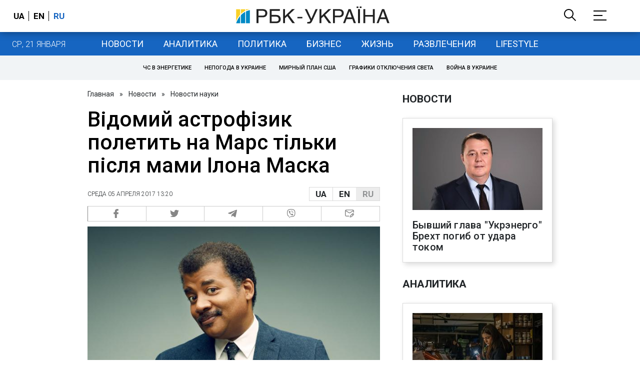

--- FILE ---
content_type: text/html; charset=utf-8
request_url: https://styler.rbc.ua/ukr/nauka_i_tehnika/znamenityy-astrofizik-poletit-mars-mamy-ilona-1491387529.html
body_size: 31491
content:
<!DOCTYPE html>
<html xmlns="http://www.w3.org/1999/xhtml" lang="ru">
<head>
    <title>Відомий астрофізик полетить на Марс тільки після мами Ілона Маска | РБК Украина</title>    <meta name="description" content="Відомий вчений запропонував відправити в космічну місію 68-річну Мей Маск - Новости - вилла - Зайцево" />
<meta name="keywords" content="вилла, Зайцево" />
<meta name="news_keywords" content="Новости науки, вилла, Зайцево" />
<meta property="og:title" content="Дами вперед: Відомий астрофізик полетить на Марс тільки після мами Ілона Маска" />
<meta property="og:description" content="Подробнее читайте на сайте" />
<meta property="og:url" content="https://styler.rbc.ua/ukr/nauka_i_tehnika/znamenityy-astrofizik-poletit-mars-mamy-ilona-1491387529.html" />
<meta property="og:type" content="article" />
<meta property="og:image" content="https://www.rbc.ua/static/img/f/6/f664839a7e8a18_650x410.jpg" />
<meta property="og:site_name" content="РБК-Украина" />
<meta property="og:locale" content="ru_RU" />
<meta property="twitter:card" content="summary" />
<meta property="twitter:site" content="РБК-Украина" />
<meta property="twitter:title" content="Відомий астрофізик полетить на Марс тільки після мами Ілона Маска" />
<meta property="twitter:creator" content="РБК-Украина" />
<meta property="twitter:image:src" content="https://www.rbc.ua/static/img/f/6/f664839a7e8a18_650x410.jpg" />
<meta property="twitter:domain" content="https://styler.rbc.ua/ukr/nauka_i_tehnika/znamenityy-astrofizik-poletit-mars-mamy-ilona-1491387529.html" />        <link href="https://styler.rbc.ua/ukr/nauka_i_tehnika/znamenityy-astrofizik-poletit-mars-mamy-ilona-1491387529.html" rel="canonical" />
<link href="https://styler.rbc.ua/ukr/nauka_i_tehnika/znamenityy-astrofizik-poletit-mars-mamy-ilona-1491387529.html/amp" rel="amphtml" />    <meta http-equiv="Content-Type" content="text/html; charset=utf-8"/>
    <style type="text/css">
        :after, :before {-webkit-box-sizing: border-box;box-sizing: border-box;}
        .container {max-width:980px;width:980px;min-width:760px;margin:0 auto;display:flex;align-items: stretch;justify-content:space-between;}
        .branding-layout .container {position:relative;z-index:3;}
        .branding-layout .main-menu {position:relative;z-index:3;max-width: 980px;width: 980px;min-width: 980px;margin: 64px auto 20px;}
        .branding-layout {background-position: center 57px;}
        .middle-col {width:100%;max-width:650px;order:1;margin:0;}
        .right-col {width:300px;min-width:300px;order:2;margin:0;position:relative;}
        .right-sticky {position: -webkit-sticky;position: sticky;top:140px;vertical-align: baseline;margin-top:20px;}
        .MIXADVERT_NET {margin-bottom:20px;}
        #catfish-wrapper{width:100%;bottom:0;position: fixed;z-index:999;text-align: center;}
        #catfish-wrapper #catfish-close {position: absolute;right: 0;top: 0;z-index: 1000;cursor: pointer;width: 32px;height: 32px;}
        @media (max-width: 1251px) {.container {width:980px;}}
        @media (max-width: 1024px) {.container {width: 980px;min-width:980px;}.middle-col {max-width:630px;padding-left:20px;}}
    </style>
    <link rel="alternate" hreflang="x-default" href="https://styler.rbc.ua/rus/nauka_i_tehnika/znamenityy-astrofizik-poletit-mars-mamy-ilona-1491387529.html"/>
    <link rel="alternate" hreflang="uk" href="https://styler.rbc.ua/rus/nauka_i_tehnika/znamenityy-astrofizik-poletit-mars-mamy-ilona-1491387529.html"/>
    <link rel="alternate" hreflang="ru" href="https://styler.rbc.ua/ukr/nauka_i_tehnika/znamenityy-astrofizik-poletit-mars-mamy-ilona-1491387529.html"/>
    <meta http-equiv="X-UA-Compatible" content="IE=edge">
<meta name="viewport" content="width=1000">
<meta name="theme-color" content="#2F3BA2"/>
<meta property="fb:app_id" content="569789207222162"/>
<meta property="fb:pages" content="521647284946080" />
<meta name="robots" content="max-image-preview:large" />
    <link rel="shortcut icon" href="/static/styler/imgs/favicon.ico" type="image/x-icon"/>
<link rel="alternate" type="application/rss+xml" href="https://www.rbc.ua/static/rss/all.ukr.rss.xml" />
<link rel="manifest" href="/manifest.json">
<link rel="apple-touch-icon" sizes="57x57" href="/static/common/imgs/apple/57x57.png">
<link rel="apple-touch-icon" sizes="114x114" href="/static/common/imgs/apple/114x114.png">
<link rel="apple-touch-icon" sizes="72x72" href="/static/common/imgs/apple/72x72.png">
<link rel="apple-touch-icon" sizes="144x144" href="/static/common/imgs/apple/144x144.png">
<link rel="apple-touch-icon" sizes="60x60" href="/static/common/imgs/apple/60x60.png">
<link rel="apple-touch-icon" sizes="120x120" href="/static/common/imgs/apple/120x120.png">
<link rel="apple-touch-icon" sizes="76x76" href="/static/common/imgs/apple/76x76.png">
<link rel="apple-touch-icon" sizes="152x152" href="/static/common/imgs/apple/152x152.png">

<link rel="preconnect" href="//www.googletagmanager.com">
<link rel="preconnect" href="//fundingchoicesmessages.google.com">
<link rel="preconnect" href="//securepubads.g.doubleclick.net" crossorigin>
<link rel="preconnect" href="//stats.rbc.ua">
<link rel="preconnect" href="//static.cloudflareinsights.com">

<script async src="https://www.googletagmanager.com/gtag/js?id=G-MDNR364TH3"></script>
<script>
    var pageSectionName = 'general';
        pageSectionName = 'nauka_i_tehnika';
        window.dataLayer = window.dataLayer || [];
    function gtag(){dataLayer.push(arguments);}
    gtag('js', new Date());
    gtag('config', 'G-MDNR364TH3', {'page_section': pageSectionName});
</script>
<script async src="https://fundingchoicesmessages.google.com/i/121764058?ers=3"></script>

<script type="text/javascript">window.rbcAdwallDisable = true;</script>
            <script>
        const script = document.createElement('script');
        script.src = 'https://cdn.membrana.media/rbc/ym.js';
        script.async = true;
        document.head.appendChild(script);
        </script>
        <script async src="https://get.optad360.io/sf/db664e10-99c0-4e92-87d4-101798c1b8bf/plugin.min.js"></script>
    <script type="text/javascript">
    window.googletag = window.googletag || {cmd: []};
    window.rbcDomain = 'news';

    window.adsenseLoad = 0;
    window.loadAdsenseLib = function() {
        if (window.adsenseLoad != 0) return;
        var script = document.createElement('script');
        script.src = 'https://pagead2.googlesyndication.com/pagead/js/adsbygoogle.js?client=ca-pub-9614021710506914';
        document.head.appendChild(script);
        window.adsenseLoad = 1;
    }

    window.dfpLoad = 0;
    window.loadDfpLib = function() {
        if (window.dfpLoad != 0) return;
        googletag.cmd.push(function () {
            googletag.pubads().addEventListener('slotRenderEnded', function (event) {
                if (!event.isEmpty) {
                    $('#' + event.slot.getSlotElementId()).parent().attr('style', $('#' + event.slot.getSlotElementId()).parent().attr('style') + 'height: auto !important;');
                }
            });
            googletag.pubads().enableSingleRequest();
            googletag.pubads().setCentering(true);
            googletag.pubads().setTargeting("site_variables", ["ukr", "wwwsite", "tag-villa-22082015", "tag-zaytsevo-14082015", "other", "nauka_i_tehnika", "news", "pub", "pub751533", "pub_type_styler_news"]);
            googletag.enableServices();
        });
        var script = document.createElement('script');
        script.src = 'https://securepubads.g.doubleclick.net/tag/js/gpt.js';
        document.head.appendChild(script);
        window.dfpLoad = 1;
    }
</script>
<script type="text/javascript">
    (function(c,l,a,r,i,t,y){
        c[a]=c[a]||function(){(c[a].q=c[a].q||[]).push(arguments)};
        t=l.createElement(r);t.async=1;t.src="https://www.clarity.ms/tag/"+i;
        y=l.getElementsByTagName(r)[0];y.parentNode.insertBefore(t,y);
    })(window, document, "clarity", "script", "uqikkbh1sj");
</script>

<link href="https://fonts.googleapis.com/css2?family=Roboto:ital,wght@0,300;0,400;0,500;0,700;1,400;1,700&display=swap" rel="stylesheet">
<style type="text/css">
    * {box-sizing: border-box;}
    ::placeholder { color: #ccc;opacity: 1;}
    html {-webkit-tap-highlight-color: transparent;}
    body {margin:0;padding:0;font-family:Roboto, sans-serif;}
    div#app {margin:0 auto;}
    a {text-decoration:none;color:#222629}
    a:hover {color:#666;}
    ul, ol {list-style: none;padding:0;margin:0;}
    .widget-heading {text-transform: uppercase;padding:6px 0;margin:0 10px 20px 0px;color:#222629;font-weight:700;font-size:21px;}
    .widget {margin:0 0 20px;}
    table {border-collapse: collapse;border-spacing: 0;}
    /* header */

    header {background:#fff;box-shadow: 0 1px 15px rgba(0,0,0,.38);position:fixed;z-index:10;left:0;top:0;width:100%;min-width:980px;text-align: center;}
    header .h-inner {display:flex;align-items: center;justify-content: space-between;max-width:1350px;margin:0 auto;height:64px;}
    header .logo {display:block;order:2;text-align: center;position:relative;}
    header .logo img {width:307px;}
    header .lang {order:1;width:120px;min-width:120px !important;margin-left:20px;display: block;font-weight: 700;font-size:17px;text-transform: uppercase;}
    header .lang a {color:#000;display: inline-block;padding:0 4px;border-left:1px solid #000;padding-left:9px;}
    header .lang a:first-child {border-left:0;padding-left:0;}
    header .lang a.enabled {color: #1665c1;cursor: default;}
    header .full-navi {order:3;width: 120px;min-width:120px !important;text-align:right;margin-right:50px;display:flex;align-items: center;justify-content: space-around;}
    header .search-toggler {order:1;}
    header .search-toggler svg {display:none;cursor: pointer;}
    header .search-toggler svg:first-child {display:inline;}
    header .search-toggler.open svg {display:inline;}
    header .search-toggler.open svg:first-child {display:none;}
    header .menu-toggler {order:2;}
    header .menu-toggler svg {display:none;cursor: pointer;}
    header .menu-toggler svg:first-child {display:inline;}
    header .menu-toggler.open svg {display:inline;}
    header .menu-toggler.open svg:first-child {display:none;}

    .styler-page header {background:#1d2022;}
    .styler-page header .lang a {color:#fff;}
    .styler-page header .lang a:first-child {border-right:1px solid #fff;padding-right:9px;}
    .styler-page header .lang a.enabled {color: #f8d028;}

    .main-col {width:100%;order:2;max-width:650px;}
    .main-menu {height: 47px;background: #1665c1;text-align: center;margin-top: 64px;display:flex;align-items: center;justify-content:center;margin-bottom:20px;}
    .main-menu-wrapper {position:relative;max-width:1350px;width:1350px;min-width: 760px;margin: 0 auto;display: flex;align-items: center;justify-content: center;}
    .main-menu-wrapper .current-date {position: absolute;left: 0;top:1px;text-transform:uppercase;font-weight:300;color: #fff;margin: 14px 24px 0;}
    .styler-page .main-menu-wrapper .current-date {color:#2e3336}
    .branding-layout .main-menu-wrapper {width:980px;}
    .branding-layout .sub-menu {width: 980px;margin: -20px auto 20px;position: relative;display: block;text-align: center; z-index: 10;}
    .branding-layout .sub-menu a {margin: 5px;}

    .branding-layout .main-menu-wrapper .current-date {display:none;}
    @media (max-width: 1251px) {
        .main-menu-wrapper {width:980px;}
        .main-menu-wrapper .current-date {display:none;}
    }
    .vyboru-page .main-menu {background: #d10000;}
    .styler-page .main-menu {background: #f8d028;}
    .styler-page .main-menu a {color: #2e3336;}
    .lite-page .main-menu {background: #5e3f8b;}
    .daily-page .main-menu {background: #a52938;}
    .main-menu a {color: #fff;display: block;line-height: 48px;padding-right: 20px;padding-left: 20px;font-weight: 400;font-size: 18px;text-transform: uppercase;}
    .main-menu a.active {color: #2e3336;background: #fff;}
    .main-menu a.active.active-spec {color: #2e3336;background:#f1f4f6;}

    .sub-menu {background:#f1f4f6;display:flex;margin:-20px 0 20px;padding:10px 0;justify-content: center;}
    .sub-menu.simple {position:sticky;top:64px;z-index:5;}
    .sub-menu a {display: inline-block;background:#fff;padding: 8px;margin: 0 5px;color:#000;border-radius:24px;white-space: nowrap;text-transform: uppercase;font-size:11px;font-weight:500;}
    .sub-menu.simple a {background:none;}
    .branding-layout .sub-menu.simple a.spec {display:none;}
    .full-menu {background: #fff;display:none;overflow-x: hidden;position: fixed;left: 0;right: 0;top: 0;padding-top: 105px;padding-bottom: 10px;z-index: 9;box-shadow: 6px 8px 30px -8px rgba(34,34,34,.25);}
    .full-menu .container {display: flex;align-items: baseline;justify-content: space-around;padding:0 25px;}
    .full-menu .container .column {flex-grow: 1;flex-shrink: 1;flex-basis: 0;padding:0 25px 25px;font-size: 16px;line-height: 1.2;}
    .full-menu .container .column a {font-weight: 300;color: #222629;font-size: 16px;margin-bottom: 13px;display: block;}
    .full-menu .container .column a.edition-item {font-weight: 700;font-size: 18px;margin-bottom: 30px;text-transform: uppercase;}
    .header-search {background: #fff;display: none;position: fixed;left: 0;right: 0;top: 0;padding-top: 115px;padding-bottom: 50px;z-index: 9;box-shadow: 6px 8px 30px -8px rgba(34,34,34,.25);}
    .header-search form {max-width: 650px;margin: 0 auto;display: flex;padding:0 20px;}
    .header-search form input {background: #fff;border: 1px solid #ccc;border-right: none;height: 48px;flex-grow: 10;padding: 3px 15px;font-size: 24px;}
    .header-search form button {bottom: 1px;background: #1665c1;border: 1px solid #1665c1;color: #fff;padding:0 20px;line-height: 44px;height: 48px;text-transform: uppercase;font-size: 14px;flex-grow: 3;}

    .menu {margin-top:50px;z-index:9;position:fixed;overflow-y:scroll;width:100%;left:0;top:0;bottom:0;background:#ffffff;min-height: 100%;box-shadow: 0 1px 15px rgba(0,0,0,.38);}
    .search {background: #f1f4f6;border-bottom: 1px solid #ebebeb;padding: 20px;margin-bottom: 20px;}
    .search div {display:flex;align-items: center;justify-content: center;}
    .search .hinput {background: #fff;border: 1px solid #ccc;border-right: none;height: 48px;padding:0px;text-align:center;font-size: 18px;width:75%;}
    .search button {background: #1665c1;border: 1px solid #1665c1;color: #fff;height: 50px;text-transform: uppercase;font-size: 14px;width:25%;}
    .edition {padding:0 25px 25px;position:relative;}
    .edition .expander {}
    .edition .expander::before {content: '';position: absolute;height: 1px;background: #ddd;right: 0;left: 25px;right:50px;top: 11px;z-index: 0;}
    .edition .expander > span {font-size:18px;font-weight:500;text-transform: uppercase;background: #ffffff;position:relative;padding-right:25px;}
    .edition .expander > span.fodding {right:20px;padding:0;position:absolute;}
    .edition .expander svg {display:none;}
    .edition .expander svg:first-child {display:inline;}
    .edition .expander.open svg {display:inline;}
    .edition .expander.open svg:first-child {display:none;}
    .edition ul {padding:10px 0 0 20px;display:none;}
    .edition li {margin-bottom:13px;}
    .lazy-background:not(.visible){background-image:none!important}
    .label-news {background: #1665c1;color: #fff;text-transform: uppercase;font-size: 12px;padding: 1px 5px;font-weight: 400;position: relative;top: -4px;}
    .label-daily {background: #a52938;color: #fff;text-transform: uppercase;font-size: 12px;padding: 1px 5px;font-weight: 400;position: relative;top: -4px;}
    .label-styler {display:none;background: #f8d028;color: #222629;text-transform: uppercase;font-size: 12px;padding: 1px 5px;font-weight: 400;position: relative;top: -4px;}
    .label-lite {background: #5e3f8b;color: #fff;text-transform: uppercase;font-size: 12px;padding: 1px 5px;font-weight: 400;position: relative;top: -4px;}
    .label-week {margin-left: 4px;display: inline-block;margin-bottom: -3px; height: 16px; width: 16px;}

    footer {background:#f1f4f6;padding:25px 0px;}
    footer .social {padding-bottom:25px;}
    footer .social a {width:25%;height: 32px;line-height: 33px;border: 1px solid #8f9a9f;border-right: none;display: inline-block;margin-right: -5px;padding:0;text-align: center;}
    footer .social a:last-child {border-right: 1px solid #8f9a9f;margin-right:0;}
    footer .fmenu {display:flex;justify-content: space-between;padding-top: 70px;}
    footer .fmenu .container {width: 100%;}
    footer .fmenu .container .column {flex-grow: 1;flex-shrink: 1;flex-basis: 0;padding: 0 25px 25px;font-size: 16px;line-height: 1.2;}
    footer .fmenu .container .column a {font-weight: 300;color: #222629;font-size: 14px;margin-bottom: 13px;display: block;}
    footer .fmenu .container .column a.edition-item {font-weight: 700; text-transform: uppercase; font-size: 16px;}
    footer .lang {order: 1;width: 120px;min-width: 120px !important;margin-left: 20px;display: block;font-weight: 700;font-size: 17px;text-transform: uppercase;}
    footer .lang a {color:#000;display: inline-block;padding:0 4px;border-left:1px solid #000;padding-left:9px;}
    footer .lang a:first-child {border-left:0;padding-left:0;}
    footer .lang a.enabled {color: #1665c1;cursor: default;}



    footer .logo {margin:0 0 30px 0;display: flex;}
    footer .logo img {height:27px;width:auto;}
    footer .copy {text-align: center;padding: 20px 0 0;font-size:12px;}
    footer .copy {display: flex;flex-direction: row;justify-content: flex-start;padding: 0 250px;margin-top: 50px;}
    footer .container .col {width: 50%;padding: 0 25px 25px;}
    footer .container .col .contacts {display: flex; align-items: flex-start; justify-content: space-between;}
    footer .container .col .column {font-size: 16px;line-height: 1.2;margin-right: 15px;}
    footer .container .col .column a {font-weight: 300;color: #222629;font-size: 14px;margin-bottom: 13px;display: block;}
    footer .col > .social  a {width: 70px;max-width: 85px;height: 33px; padding-top: 2px;}
    footer .col span {font-size: 12px;font-weight: 300;}

    .privacy {background: #f7f6f6; color: #000;padding: 10px 15px;position: fixed;bottom: 0;right: 0;left: 0;display: block;z-index: 1000;border-top: 1px solid #ccc;font-size: 13px;text-align: center;}
    .privacy a {color: #000;font-weight: 500;}
    .privacy .skip {margin-left: 10px;background-color: #fff;border: 1px solid #ccc;padding: 2px 15px;cursor: pointer;}
    .privacy .close {background: #3b4a66;color: #fff;border: 1px solid #000;font-weight: 400;padding: 4px 15px;cursor: pointer;margin-top: 3px;display: inline-block;text-transform: uppercase;}

    .war-list{max-width: 1350px;width: 1350px;min-width: 980px;margin: 0 auto;}
    .war_block {display: flex; justify-content: center; margin: 0 25px 20px 25px;}
    .war_item {padding-right: 0; border-right: #cfcfcf 1px solid; padding-left: 8px;}
    .war_num {font-size: 16px; font-weight: bold;}
    .war_num span {font-size: 14px; color: #1665c1; padding-left: 3px;}
    .war_block .war_item:first-child {padding-left: 0; border: none;}
    .war_block .war_item:nth-child(2) {margin-right: 0; }
    .war_block .war_item:last-child {border: none;}
    .war_desc {font-size: 9px; text-transform: uppercase; padding: 8px 0;}
    .war_img img {vertical-align: bottom;}
    .war_img svg {height: 32px; width: 95px;}
    .war_block .war_item:last-child .war_img svg {width: 60px;}
    .war_section {background: #eeeff0; padding: 10px 0;}
    .war_section .layout-main {margin-left: auto; margin-right: auto; max-width: 1296px;}
    .war_title {text-align: left; margin-left: 10px;  font-size: 15px; line-height: 1.2em; font-weight: 400; text-transform: uppercase; color: #1665c1; margin-top: 6px; margin-bottom: 15px;}
    @media screen and (max-width: 1296px) {
        .war_block {max-width: 100%; display: block; overflow-x: scroll; overflow-y: hidden; white-space: nowrap; padding-left: 12px; padding-top: 0;}
        .war_item {display: inline-block; white-space: normal; overflow: hidden;}
        .war_title {padding-left: 10px; padding-right: 10px;}
    }
    @media screen and (max-width: 1251px) {
        .war-list{max-width: 1170px;width: 1170px;min-width: 980px;margin: 0 auto;}
    }

    /* membr css */
    .nts-ad {display: flex; flex-direction: column; align-items: center; justify-content: center;margin:0 0 20px;}
    .nts-ad-h250 {height: 250px}
    .nts-ad-h280 {height: 280px}
    .nts-ad-h350 {height: 350px}
    .nts-ad-h400 {min-height: 400px}
    .nts-ad-h600 {min-height: 600px; justify-content: flex-start}

    .vidverto-wrapper { margin:0 0 20px;min-height: 375px !important;}

    #catfishClose {position: absolute;right:0;top:-30px;}

    .dfp {position:relative;}
    .dfp:before {content: 'Реклама';display: block;position: absolute;right: 0;top: -15px;font-size: 11px;color: #bcbbbf;}
    .dfp:after {content:'';display: block;width: 75px;height: 75px;position:absolute;left: 0;right: 0;top: 0;bottom: 0;margin: auto;z-index: -1;background-image:url('data:image/svg+xml;utf8,<svg width="75px" height="75px" viewBox="0 0 16 16" xmlns="http://www.w3.org/2000/svg" fill="rgba(170, 170, 170, 0.5)"><path d="m3.7 11 .47-1.542h2.004L6.644 11h1.261L5.901 5.001H4.513L2.5 11h1.2zm1.503-4.852.734 2.426H4.416l.734-2.426h.053zm4.759.128c-1.059 0-1.753.765-1.753 2.043v.695c0 1.279.685 2.043 1.74 2.043.677 0 1.222-.33 1.367-.804h.057V11h1.138V4.685h-1.16v2.36h-.053c-.18-.475-.68-.77-1.336-.77zm.387.923c.58 0 1.002.44 1.002 1.138v.602c0 .76-.396 1.2-.984 1.2-.598 0-.972-.449-.972-1.248v-.453c0-.795.37-1.24.954-1.24z"/><path d="M14 3a1 1 0 0 1 1 1v8a1 1 0 0 1-1 1H2a1 1 0 0 1-1-1V4a1 1 0 0 1 1-1h12zM2 2a2 2 0 0 0-2 2v8a2 2 0 0 0 2 2h12a2 2 0 0 0 2-2V4a2 2 0 0 0-2-2H2z"/></svg>');}

    ins.adsbygoogle {display: block !important;position:relative;line-height: normal !important;}
    ins.adsbygoogle:before {content: 'Реклама';display: block;position: absolute;right: 0;top: -15px;font-size: 11px;color: #bcbbbf;}
    ins.adsbygoogle:after {content:'';display: block;width: 75px;height: 75px;position:absolute;left: 0;right: 0;top: 0;bottom: 0;margin: auto;z-index: -1;background-image:url('data:image/svg+xml;utf8,<svg width="75px" height="75px" viewBox="0 0 16 16" xmlns="http://www.w3.org/2000/svg" fill="rgba(170, 170, 170, 0.5)"><path d="m3.7 11 .47-1.542h2.004L6.644 11h1.261L5.901 5.001H4.513L2.5 11h1.2zm1.503-4.852.734 2.426H4.416l.734-2.426h.053zm4.759.128c-1.059 0-1.753.765-1.753 2.043v.695c0 1.279.685 2.043 1.74 2.043.677 0 1.222-.33 1.367-.804h.057V11h1.138V4.685h-1.16v2.36h-.053c-.18-.475-.68-.77-1.336-.77zm.387.923c.58 0 1.002.44 1.002 1.138v.602c0 .76-.396 1.2-.984 1.2-.598 0-.972-.449-.972-1.248v-.453c0-.795.37-1.24.954-1.24z"/><path d="M14 3a1 1 0 0 1 1 1v8a1 1 0 0 1-1 1H2a1 1 0 0 1-1-1V4a1 1 0 0 1 1-1h12zM2 2a2 2 0 0 0-2 2v8a2 2 0 0 0 2 2h12a2 2 0 0 0 2-2V4a2 2 0 0 0-2-2H2z"/></svg>');}
    ins.adsbygoogle[data-ad-status="unfilled"]:before {content: '';display: none;}
    ins.adsbygoogle[data-ad-status="unfilled"]:after {content: '';display: none;}

    p[data-lazy-type="lazyrecreactive"], div[data-lazy-type="lazyrecreactive"] {position: relative;}
    p[data-lazy-type="lazyrecreactive"]:before, div[data-lazy-type="lazyrecreactive"]:before {content: 'Реклама';display: block;position: absolute;right: 5px;top: -10px;font-size: 11px;color: #bcbbbf;font-family: -apple-system, BlinkMacSystemFont, "Segoe UI", Roboto, Helvetica, Arial, sans-serif, "Apple Color Emoji", "Segoe UI Emoji", "Segoe UI Symbol";}
    p[data-lazy-type="lazyrecreactive"] ins.adsbygoogle:before, div[data-lazy-type="lazyrecreactive"] ins.adsbygoogle:before {content:'';display: none;}
        .common-breadcrumbs {font-size: 14px;color: #222629;margin:0 0 20px 0;}
     .common-breadcrumbs a {margin:0 8px;color: #222629;text-decoration: none;}
     .common-breadcrumbs a:first-child {margin-left:0;}
     article.full {margin:0 0 20px;}
     article.full h1 {font-size:42px;font-weight: 500;margin:0 0 20px;line-height: 1.1em;}
     article.full .breadcrumbs {color: #222629;margin-bottom: 10px;font-size: 12px;font-weight: 100;line-height: 1.20em;text-transform: uppercase;display:flex;justify-content: space-between;align-items: center;}
     article.full .breadcrumbs:after {content:'';display:block;height:1px;clear: both;}
     article.full .breadcrumbs a {color:#222629;}
     article.full .breadcrumbs .lang-publication {font-weight:500;position:relative;display: block;}
     article.full .breadcrumbs .lang-publication .lang-group {display:flex;border: 1px solid rgba(217, 217, 217, 1);}
     article.full .breadcrumbs .lang-publication .lang-group a {display:block;flex:0 0 33%;padding:6px 12px;font-weight:700;font-size:17px;border-left:1px solid rgba(217, 217, 217, 1);}
     article.full .breadcrumbs .lang-publication .lang-group a.active {background: rgba(217, 217, 217, 1);cursor: default;}
     article.full .breadcrumbs .lang-publication .lang-group a:first-child {border-left:0;}
     article.full .breadcrumbs .lang-publication .lang-switch-menu {display:none;}
     article.full .breadcrumbs .lang-publication.opened .lang-switch-label {display:none;}
     article.full .breadcrumbs .lang-publication.opened .lang-switch-menu {display:block;position: absolute;right: 0;width: max-content;background: #fff;z-index:3;}
     article.full .breadcrumbs .lang-publication.opened .lang-switch-menu a {display: block;margin: 0 0 10px;}
     article.full .breadcrumbs .time {width: -webkit-fill-available;display: flex;flex-wrap: nowrap;align-items: center;}
     article.full .breadcrumbs .time .promo {margin-left: 5px;}
     article.full .img {margin:0 0 10px;}
     article.full .img img {max-width:100%;width:585px;height:369px;}
     @media (max-width: 1024px) {article.full .img img {max-width:100%;width:585px;height:369px;}}
     article.full .img span {display:block;margin:5px 0 0 0;color: #717171;font-size: 13px;font-weight: 100;}
     article.full .publication-wrapper-author {font-size: 12px;text-transform: uppercase;margin-bottom: 20px;}
     article.full .publication-wrapper-author .about {text-transform: none;}
     article.full .publication-wrapper-author a {color:#1665c1;}
     article.full .publication-coworking {color: #717171;font-size: 14px;font-weight:300;display: flex;align-items: start;justify-content: start;gap: 10px;margin: 0 0 30px;}
     article.full .publication-coworking span {display: block;line-height: normal;}
     article.full .publication-coworking span svg {width: 96px;height: 16px;filter: contrast(0.3);display: block;position: relative;top: 1px;}
     article.full .txt {font-weight:400;line-height: 1.55em;color: #222629;font-size: 19px;}
     article.full .txt strong {font-weight:700;}
     article.full .txt p {margin:0 0 20px;}
     article.full .txt p.nfo {background: #f5f5f5;padding: 20px 20px 20px 60px;font-size: 14px;line-height: normal;position: relative;}
     article.full .txt p.nfo:before {content:'';position: absolute;left: 20px;top: 0;margin: auto;bottom: 0;display:block;width:20px;height:21px;background-image:url('data:image/svg+xml;utf8,<svg width="20" height="21" viewBox="0 0 20 21" fill="none" xmlns="http://www.w3.org/2000/svg"><path d="M10 20.5C15.511 20.5 20 16.011 20 10.5C20 4.989 15.511 0.5 10 0.499999C4.489 0.499999 1.35601e-06 4.98899 8.74228e-07 10.5C3.92441e-07 16.011 4.489 20.5 10 20.5ZM10 18.5C5.56988 18.5 2 14.9301 2 10.5C2 6.06988 5.56988 2.5 10 2.5C14.4301 2.5 18 6.06988 18 10.5C18 14.9301 14.4301 18.5 10 18.5ZM11 15.5L11 13.5L9 13.5L9 15.5L11 15.5ZM11 11.5L11 5.5L9 5.5L9 11.5L11 11.5Z" fill="rgb(18,18,18)"/></svg>');}
     article.full .txt div.dfp, article.full .txt ins.adsbygoogle {margin:0 0 20px;}
     article.full .txt a {color:#1665c1;font-weight:400;}
     article.full .txt a strong {font-weight:400;}
     article.full .txt img {max-width: 100%;height: auto !important;border: 0;display: block;}
     article.full .txt .dict {font-size:14px;line-height: normal;margin:0 0 20px;}
     article.full .txt .dict p {margin:0;}
     article.full .txt .structure {border: 1px solid #e2e2e2;background:#f8f9fa;padding:5px;font-size:15px;margin:0 0 20px;}
     article.full .txt .structure p {margin:0}
     article.full .txt h2 {font-weight: 700;font-size:22px;margin:0 0 20px;}
     article.full .txt h3 {font-weight: 700;font-size:20px;margin:0 0 20px;}
     article.full ul {padding: 0 0 0px 25px;list-style: square;}
     article.full ol {padding: 0 0 0px 25px;list-style: decimal;}
     article.full li {margin-bottom:20px;}
     article.full .img_wrap {margin:0 0 20px;color: #717171;font-size: 13px;font-weight: 100;line-height: normal;}
     article.full .img_ins {border:1px solid #e2e2e2;}
     article.full p:empty {margin:0;padding:0;}
     article.full .txt .giphy-embed,article.full .txt .iframely-embed,article.full .txt .twitter-tweet{margin-bottom:20px;margin-right:auto;margin-left:auto}
     article.full .txt table{width:100%;margin-bottom:20px}
     article.full .txt th{padding-top:4px;padding-bottom:4px;font-family:Roboto,sans-serif;font-weight:700}
     article.full .txt td{padding-top:4px;padding-bottom:4px}
     article.full .txt tr:nth-child(2n){background:#f7f7f7}
     article.full .txt > div[data-oembed-url] {margin:0 0 20px;}
     article.full .txt [data-oembed-url] blockquote{font-size:16px}
     article.full .txt [data-oembed-url] blockquote:before {background: none;margin: 0;padding: 0;height: 0;width: 0;}
     article.full .txt [data-oembed-url] {display: block;}
     article.full .txt blockquote{padding-left:95px;margin-bottom:20px;position:relative;font-size:24px;font-style:italic;line-height:1.3;margin-top:30px}
     article.full .txt blockquote:before{content:'';height:65px;width:65px;display:block;position:absolute;background-image:url(/static/common/imgs/quote.svg);background-position:center;background-repeat:no-repeat;background-size:contain;left:0;top:0}
     article.full .txt iframe{max-width:100% !important;min-width:auto !important;}
     article.full .read-in-google {text-align:center;margin:20px 0;}
     article.full .read-in-google a {padding: 15px 7px;background: #fff;border:1px solid #ccc;color: #222629;font-weight: normal;display: block;text-align: center;}
     hr.delimeter {padding: 0;margin: 40px 0;border: 0 solid #1665c1;}
     hr.pagebreak {display:none;}
     .share {margin:0 0 10px;display: flex;}
     .share a {display:block;border:1px solid #ccc;border-left:0;width:100%;padding:3px;text-align: center;color: rgb(134, 134, 134);font-size: 16px;}
     .share a:hover {background: #f0f0f0;}
     .share a:first-child {border-left:1px solid rgb(134, 134, 134);}
     .share a.fb::before {content: '';position:relative;top:2px;display:inline-block;width:18px;height:18px;background-image:url('data:image/svg+xml;utf8,<svg xmlns="http://www.w3.org/2000/svg" xmlns:xlink="http://www.w3.org/1999/xlink" width="18px" height="18px" viewBox="0 0 96.124 96.123" enable-background="new 0 0 96.124 96.123"><g><path fill="rgb(134, 134, 134)" d="M72.089,0.02L59.624,0C45.62,0,36.57,9.285,36.57,23.656v10.907H24.037c-1.083,0-1.96,0.878-1.96,1.961v15.803 c0,1.083,0.878,1.96,1.96,1.96h12.533v39.876c0,1.083,0.877,1.96,1.96,1.96h16.352c1.083,0,1.96-0.878,1.96-1.96V54.287h14.654 c1.083,0,1.96-0.877,1.96-1.96l0.006-15.803c0-0.52-0.207-1.018-0.574-1.386c-0.367-0.368-0.867-0.575-1.387-0.575H56.842v-9.246 c0-4.444,1.059-6.7,6.848-6.7l8.397-0.003c1.082,0,1.959-0.878,1.959-1.96V1.98C74.046,0.899,73.17,0.022,72.089,0.02z"/></g></svg>');}
     .share a.mg::before {content: '';position:relative;top:2px;display:inline-block;width:18px;height:18px;background-image:url('data:image/svg+xml;utf8,<svg xmlns="http://www.w3.org/2000/svg" width="18px" height="18px" viewBox="0 0 512 512" enable-background="new 0 0 512 512"><g><g><path fill="rgb(134, 134, 134)" d="M256,0C114.624,0,0,106.112,0,237.024c0,74.592,37.216,141.12,95.392,184.576V512l87.168-47.84 c23.264,6.432,47.904,9.92,73.44,9.92c141.376,0,256-106.112,256-237.024S397.376,0,256,0z M281.44,319.2l-65.184-69.536 L89.056,319.2l139.936-148.544l66.784,69.536l125.6-69.536L281.44,319.2z"/></g></g></svg>');}
     .share a.tw::before {content: '';position:relative;top:-1px;display:inline-block;width:24px;height:19px;background-image:url('data:image/svg+xml;utf8,<svg xmlns="http://www.w3.org/2000/svg" width="24px" height="24px" viewBox="0 0 32 32" enable-background="new 0 0 24 24"><path fill="rgb(134, 134, 134)" d="M 28 8.558594 C 27.117188 8.949219 26.167969 9.214844 25.171875 9.332031 C 26.1875 8.722656 26.96875 7.757813 27.335938 6.609375 C 26.386719 7.171875 25.332031 7.582031 24.210938 7.804688 C 23.3125 6.847656 22.03125 6.246094 20.617188 6.246094 C 17.898438 6.246094 15.691406 8.453125 15.691406 11.171875 C 15.691406 11.558594 15.734375 11.933594 15.820313 12.292969 C 11.726563 12.089844 8.097656 10.128906 5.671875 7.148438 C 5.246094 7.875 5.003906 8.722656 5.003906 9.625 C 5.003906 11.332031 5.871094 12.839844 7.195313 13.722656 C 6.386719 13.695313 5.628906 13.476563 4.964844 13.105469 C 4.964844 13.128906 4.964844 13.148438 4.964844 13.167969 C 4.964844 15.554688 6.660156 17.546875 8.914063 17.996094 C 8.5 18.109375 8.066406 18.171875 7.617188 18.171875 C 7.300781 18.171875 6.988281 18.140625 6.691406 18.082031 C 7.316406 20.039063 9.136719 21.460938 11.289063 21.503906 C 9.605469 22.824219 7.480469 23.609375 5.175781 23.609375 C 4.777344 23.609375 4.386719 23.585938 4 23.539063 C 6.179688 24.9375 8.765625 25.753906 11.546875 25.753906 C 20.605469 25.753906 25.558594 18.25 25.558594 11.742188 C 25.558594 11.53125 25.550781 11.316406 25.542969 11.105469 C 26.503906 10.410156 27.339844 9.542969 28 8.558594 Z"></path></svg>');}
     .share a.tg::before {content: '';position:relative;top:2px;display:inline-block;width:18px;height:18px;background-image:url('data:image/svg+xml;utf8,<svg xmlns="http://www.w3.org/2000/svg" width="18px" height="18px" viewBox="0 0 24 24" enable-background="new 0 0 24 24"><path fill="rgb(134, 134, 134)" d="m9.417 15.181-.397 5.584c.568 0 .814-.244 1.109-.537l2.663-2.545 5.518 4.041c1.012.564 1.725.267 1.998-.931l3.622-16.972.001-.001c.321-1.496-.541-2.081-1.527-1.714l-21.29 8.151c-1.453.564-1.431 1.374-.247 1.741l5.443 1.693 12.643-7.911c.595-.394 1.136-.176.691.218z"/></svg>');}
     .share a.vi::before {content: '';position:relative;top:2px;display:inline-block;width:18px;height:18px;background-image:url('data:image/svg+xml;utf8,<svg xmlns="http://www.w3.org/2000/svg" width="18px" height="18px" viewBox="0 0 24 24" enable-background="new 0 0 24 24"><path fill="rgb(134, 134, 134)" d="m23.155 13.893c.716-6.027-.344-9.832-2.256-11.553l.001-.001c-3.086-2.939-13.508-3.374-17.2.132-1.658 1.715-2.242 4.232-2.306 7.348-.064 3.117-.14 8.956 5.301 10.54h.005l-.005 2.419s-.037.98.589 1.177c.716.232 1.04-.223 3.267-2.883 3.724.323 6.584-.417 6.909-.525.752-.252 5.007-.815 5.695-6.654zm-12.237 5.477s-2.357 2.939-3.09 3.702c-.24.248-.503.225-.499-.267 0-.323.018-4.016.018-4.016-4.613-1.322-4.341-6.294-4.291-8.895.05-2.602.526-4.733 1.93-6.168 3.239-3.037 12.376-2.358 14.704-.17 2.846 2.523 1.833 9.651 1.839 9.894-.585 4.874-4.033 5.183-4.667 5.394-.271.09-2.786.737-5.944.526z"/><path fill="rgb(134, 134, 134)" d="m12.222 4.297c-.385 0-.385.6 0 .605 2.987.023 5.447 2.105 5.474 5.924 0 .403.59.398.585-.005h-.001c-.032-4.115-2.718-6.501-6.058-6.524z"/><path fill="rgb(134, 134, 134)" d="m16.151 10.193c-.009.398.58.417.585.014.049-2.269-1.35-4.138-3.979-4.335-.385-.028-.425.577-.041.605 2.28.173 3.481 1.729 3.435 3.716z"/><path fill="rgb(134, 134, 134)" d="m15.521 12.774c-.494-.286-.997-.108-1.205.173l-.435.563c-.221.286-.634.248-.634.248-3.014-.797-3.82-3.951-3.82-3.951s-.037-.427.239-.656l.544-.45c.272-.216.444-.736.167-1.247-.74-1.337-1.237-1.798-1.49-2.152-.266-.333-.666-.408-1.082-.183h-.009c-.865.506-1.812 1.453-1.509 2.428.517 1.028 1.467 4.305 4.495 6.781 1.423 1.171 3.675 2.371 4.631 2.648l.009.014c.942.314 1.858-.67 2.347-1.561v-.007c.217-.431.145-.839-.172-1.106-.562-.548-1.41-1.153-2.076-1.542z"/><path fill="rgb(134, 134, 134)" d="m13.169 8.104c.961.056 1.427.558 1.477 1.589.018.403.603.375.585-.028-.064-1.346-.766-2.096-2.03-2.166-.385-.023-.421.582-.032.605z"/></svg>');}
     .share a.ma::before {content: '';position:relative;top:2px;display:inline-block;width:18px;height:18px;background-image:url('data:image/svg+xml;utf8,<svg xmlns="http://www.w3.org/2000/svg" width="18px" height="18px" viewBox="0 -34 512 512" enable-background="new 0 0 24 24"><path fill="rgb(134, 134, 134)" d="m432 0h-352c-44.113281 0-80 35.886719-80 80v231c0 44.113281 35.886719 80 80 80h144c11.046875 0 20-8.953125 20-20s-8.953125-20-20-20h-144c-22.054688 0-40-17.945312-40-40v-225.363281l173.753906 108.042969c13.03125 8.101562 27.636719 12.152343 42.246094 12.152343s29.214844-4.050781 42.246094-12.152343l173.753906-108.042969v70.363281c0 11.046875 8.953125 20 20 20s20-8.953125 20-20v-76c0-44.113281-35.886719-80-80-80zm-154.878906 159.710938c-13.027344 8.101562-29.214844 8.101562-42.242188 0l-179.203125-111.433594c6.746094-5.183594 15.179688-8.277344 24.324219-8.277344h352c9.144531 0 17.582031 3.09375 24.324219 8.277344zm132.46875 61.847656-109.804688 109.558594c-2.332031 2.328124-4.054687 5.195312-5.011718 8.347656l-23.910157 78.722656c-2.121093 6.980469-.273437 14.558594 4.820313 19.78125 3.816406 3.910156 9 6.03125 14.316406 6.03125 1.78125 0 3.574219-.238281 5.339844-.726562l80.722656-22.359376c3.324219-.921874 6.351562-2.683593 8.789062-5.121093l109.574219-109.367188c23.394531-23.394531 23.394531-61.457031 0-84.851562s-61.457031-23.394531-84.835937-.015625zm-49.273438 162.210937-40.613281 11.25 11.886719-39.128906 74.089844-73.925781 28.289062 28.289062zm105.839844-105.640625-3.875 3.867188-28.285156-28.285156 3.859375-3.855469c7.796875-7.796875 20.488281-7.796875 28.285156 0 7.800781 7.800781 7.800781 20.488281.015625 28.273437zm0 0"/></svg>');}
     .intext-read-also a {display:flex;margin-bottom:20px;color:#222629;font-weight:500;font-size:19px;}
     .intext-read-also a::before {content: '';position: relative;top: 0px;min-width: 24px;background-repeat: no-repeat;margin-right: 15px;background-image:url('data:image/svg+xml;utf8,<svg xmlns="http://www.w3.org/2000/svg" width="24" height="24" viewBox="0 0 31.49 31.49" enable-background="new 0 0 31.49 31.49"><path style="fill:black" d="M21.205,5.007c-0.429-0.444-1.143-0.444-1.587,0c-0.429,0.429-0.429,1.143,0,1.571l8.047,8.047H1.111 C0.492,14.626,0,15.118,0,15.737c0,0.619,0.492,1.127,1.111,1.127h26.554l-8.047,8.032c-0.429,0.444-0.429,1.159,0,1.587 c0.444,0.444,1.159,0.444,1.587,0l9.952-9.952c0.444-0.429,0.444-1.143,0-1.571L21.205,5.007z"/></svg>');}
     .intext-tags {margin-bottom:12px;}
     .intext-tags a {color: #222629;border: 1px solid #ccc;font-size: 14px;display: inline-block;white-space: nowrap;padding: 4px 10px 5px;margin:0 0 8px 8px;border-radius: 11px;}
     .content-sliders-group {margin-bottom:20px;}
     .content-slider-wrapper {position: relative;width: 100%;}
     .content-slider-wrapper .content-slider {position: relative;background: #f1f1f1;touch-action: pan-y;-webkit-tap-highlight-color: transparent;}
     .content-slider__arrow {position: absolute;top: 50%;margin-top: -50px;display: inline-block;line-height: 75px;height: 100px;width: 50px;text-align: center;z-index: 2;font-size: 37px;cursor: pointer;padding: 0px;background: rgba(0,0,0,.6);color: #fff;}
     .content-slider__arrow--prev {left: 0;}
     .content-slider__arrow--prev:before {content: "";width:24px;height:24px;margin:37px 0 0 16px;display:block;background-image:url('data:image/svg+xml;utf8,<svg xmlns="http://www.w3.org/2000/svg" width="24px" height="24px" viewBox="0 0 451.847 451.847" enable-background="new 0 0 451.847 451.847"><g><path fill="rgb(255, 255, 255)" d="M97.141,225.92c0-8.095,3.091-16.192,9.259-22.366L300.689,9.27c12.359-12.359,32.397-12.359,44.751,0 c12.354,12.354,12.354,32.388,0,44.748L173.525,225.92l171.903,171.909c12.354,12.354,12.354,32.391,0,44.744 c-12.354,12.365-32.386,12.365-44.745,0l-194.29-194.281C100.226,242.115,97.141,234.018,97.141,225.92z"/></g></svg>');}
     .content-slider__arrow--next {right: 0;}
     .content-slider__arrow--next:before {content: "";width:24px;height:24px;margin:37px 0 0 16px;display:block;background-image:url('data:image/svg+xml;utf8,<svg xmlns="http://www.w3.org/2000/svg" width="24px" height="24px" viewBox="0 0 451.846 451.847" enable-background="new 0 0 451.846 451.847"><g><path fill="rgb(255, 255, 255)" d="M345.441,248.292L151.154,442.573c-12.359,12.365-32.397,12.365-44.75,0c-12.354-12.354-12.354-32.391,0-44.744 L278.318,225.92L106.409,54.017c-12.354-12.359-12.354-32.394,0-44.748c12.354-12.359,32.391-12.359,44.75,0l194.287,194.284 c6.177,6.18,9.262,14.271,9.262,22.366C354.708,234.018,351.617,242.115,345.441,248.292z"/></g></svg>');}
     .content-slider-wrapper .slick-slider .slick-list, .content-slider-wrapper .slick-slider .slick-track {-webkit-transform: translate3d(0,0,0);transform: translate3d(0,0,0);}
     .content-slider-wrapper .slick-list {position: relative;overflow: hidden;}
     .content-slider-wrapper .slick-track {position: relative;top: 0;left: 0;}
     .content-slider-wrapper .slick-track:after, .content-slider-wrapper .slick-track:before {display: table;content: '';}
     .content-slider-wrapper .slick-slide {height: 100%;min-height: 1px;float:none;display: inline-block;vertical-align: middle;position: relative;text-align:center;}
     .content-slider-wrapper .content-slider__item__img {padding-top: 90%;background-size: contain;background-position: center;background-repeat: no-repeat;}
     .content-slider-wrapper .content-slider__item button {position: absolute;top: 0;right: 0;z-index: 2;display: block;background: rgba(0,0,0,.6);height: 50px;width: 50px;font-size: 30px;color: #fff!important;line-height: 50px;text-align: center;border:0;}
     .content-slider-wrapper .content-slider__item button:before {content: "";width:24px;height:24px;margin:0 0 0 7px;display:block;background-image:url('data:image/svg+xml;utf8,<svg xmlns="http://www.w3.org/2000/svg" width="24px" height="24px" viewBox="0 0 483.252 483.252" enable-background="new 0 0 483.252 483.252"><g><path fill="rgb(255, 255, 255)" d="M481.354,263.904v166.979c0,28.88-23.507,52.369-52.387,52.369H53.646c-28.889,0-52.393-23.489-52.393-52.369V55.969 c0-28.877,23.504-52.372,52.393-52.372h167.428c-9.014,9.247-15.004,21.45-16.319,35.007H53.64c-9.582,0-17.377,7.79-17.377,17.365 v374.914c0,9.575,7.796,17.366,17.377,17.366h375.322c9.581,0,17.378-7.791,17.378-17.366V280.199 C459.515,278.935,471.744,273.267,481.354,263.904z M277.895,52.52h114.456L207.086,237.79c-10.255,10.249-10.255,26.882,0,37.132 c10.252,10.255,26.879,10.255,37.131,0.006L429.482,89.657v114.462c0,14.502,11.756,26.256,26.261,26.256 c7.247,0,13.813-2.929,18.566-7.687c4.752-4.764,7.689-11.319,7.689-18.569V26.256C481.999,11.754,470.249,0,455.743,0H277.895 c-14.499,0-26.256,11.754-26.256,26.262C251.633,40.764,263.396,52.52,277.895,52.52z"/></g></svg>');}
     .content-slider-nav-wrapper .content-slider-nav {max-width: 450px;margin: 0 auto;}
     .slick-list {position: relative;display: block;overflow: hidden;margin: 0;padding: 0;}
     .slick-slider {position: relative;touch-action: pan-y;-webkit-tap-highlight-color: transparent;}
     article.full .txt .slick-slider img {max-height:65vh !important;max-width: max-content;}
     .content-slider-nav-wrapper .slick-slide {float: none;display: inline-block;vertical-align: middle;position: relative;width: 150px;margin: 4px 2px;line-height: 0;}
     .content-slider-nav-wrapper .content-slider-nav__img {padding-top: 60%;background-size: cover;background-position: center;}
     .content-slider-nav-wrapper .content-slider-nav__slides-left {background: rgba(0,0,0,.5);position: absolute;top: 0;bottom: 0;right: 0;left: 0;color: #fff;font-size: 22px;display: flex;justify-content: center;align-items: center;opacity: 0;padding:0;font-weight:500;}
     .content-slider-nav-wrapper .slick-active.number-active .content-slider-nav__slides-left {opacity: 1;}
     .content-slider-nav-wrapper .slick-active:last-child .content-slider-nav__slides-left {opacity: 0;}
     .popular-right .widget-heading {display:block;}
     .popular-right a.item {display:block;margin-bottom:20px;font-weight: 300;line-height: 1.3;font-size: 17px;}
     .mfp-bg{top:0;left:0;width:100%;height:100%;z-index:1042;overflow:hidden;position:fixed;background:#0b0b0b;opacity:.8}.mfp-wrap{top:0;left:0;width:100%;height:100%;z-index:1043;position:fixed;outline:0!important;-webkit-backface-visibility:hidden}.mfp-container{text-align:center;position:absolute;width:100%;height:100%;left:0;top:0;padding:0 8px;-webkit-box-sizing:border-box;box-sizing:border-box}.mfp-container:before{content:'';display:inline-block;height:100%;vertical-align:middle}.mfp-align-top .mfp-container:before{display:none}.mfp-content{position:relative;display:inline-block;vertical-align:middle;margin:0 auto;text-align:left;z-index:1045}.mfp-ajax-holder .mfp-content,.mfp-inline-holder .mfp-content{width:100%;cursor:auto}.mfp-ajax-cur{cursor:progress}.mfp-zoom-out-cur,.mfp-zoom-out-cur .mfp-image-holder .mfp-close{cursor:-webkit-zoom-out;cursor:zoom-out}.mfp-zoom{cursor:pointer;cursor:-webkit-zoom-in;cursor:zoom-in}.mfp-auto-cursor .mfp-content{cursor:auto}.mfp-arrow,.mfp-close,.mfp-counter,.mfp-preloader{-webkit-user-select:none;-moz-user-select:none;-ms-user-select:none;user-select:none}.mfp-loading.mfp-figure{display:none}.mfp-hide{display:none!important}.mfp-preloader{color:#ccc;position:absolute;top:50%;width:auto;text-align:center;margin-top:-.8em;left:8px;right:8px;z-index:1044}.mfp-preloader a{color:#ccc}.mfp-preloader a:hover{color:#fff}.mfp-s-ready .mfp-preloader{display:none}.mfp-s-error .mfp-content{display:none}button.mfp-arrow,button.mfp-close{overflow:visible;cursor:pointer;background:0 0;border:0;-webkit-appearance:none;display:block;outline:0;padding:0;z-index:1046;-webkit-box-shadow:none;box-shadow:none;-ms-touch-action:manipulation;touch-action:manipulation}.mfp-close{width:44px;height:44px;line-height:44px;position:absolute;right:0;top:0;text-decoration:none;text-align:center;opacity:.65;padding:0 0 18px 10px;color:#fff;font-style:normal;font-size:28px;font-family:Arial,Baskerville,monospace}.mfp-close:focus,.mfp-close:hover{opacity:1}.mfp-close:active{top:1px}.mfp-close-btn-in .mfp-close{color:#333}.mfp-iframe-holder .mfp-close,.mfp-image-holder .mfp-close{color:#fff;right:-6px;text-align:right;padding-right:6px;width:100%}.mfp-counter{position:absolute;top:0;right:0;color:#ccc;font-size:12px;line-height:18px;white-space:nowrap}.mfp-arrow{position:absolute;opacity:.65;margin:0;top:50%;margin-top:-55px;padding:0;width:90px;height:110px;-webkit-tap-highlight-color:transparent}.mfp-arrow:active{margin-top:-54px}.mfp-arrow:focus,.mfp-arrow:hover{opacity:1}.mfp-arrow:after,.mfp-arrow:before{content:'';display:block;width:0;height:0;position:absolute;left:0;top:0;margin-top:35px;margin-left:35px;border:medium inset transparent}.mfp-arrow:after{border-top-width:13px;border-bottom-width:13px;top:8px}.mfp-arrow:before{border-top-width:21px;border-bottom-width:21px;opacity:.7}.mfp-arrow-left{left:0}.mfp-arrow-left:after{border-right:17px solid #fff;margin-left:31px}.mfp-arrow-left:before{margin-left:25px;border-right:27px solid #3f3f3f}.mfp-arrow-right{right:0}.mfp-arrow-right:after{border-left:17px solid #fff;margin-left:39px}.mfp-arrow-right:before{border-left:27px solid #3f3f3f}.mfp-iframe-holder{padding-top:40px;padding-bottom:40px}.mfp-iframe-holder .mfp-content{line-height:0;width:100%;max-width:900px}.mfp-iframe-holder .mfp-close{top:-40px}.mfp-iframe-scaler{width:100%;height:0;overflow:hidden;padding-top:56.25%}.mfp-iframe-scaler iframe{position:absolute;display:block;top:0;left:0;width:100%;height:100%;-webkit-box-shadow:0 0 8px rgba(0,0,0,.6);box-shadow:0 0 8px rgba(0,0,0,.6);background:#000}img.mfp-img{width:auto;max-width:100%;height:auto;display:block;line-height:0;-webkit-box-sizing:border-box;box-sizing:border-box;padding:40px 0 40px;margin:0 auto}.mfp-figure{line-height:0}.mfp-figure:after{content:'';position:absolute;left:0;top:40px;bottom:40px;display:block;right:0;width:auto;height:auto;z-index:-1;-webkit-box-shadow:0 0 8px rgba(0,0,0,.6);box-shadow:0 0 8px rgba(0,0,0,.6);background:#444}.mfp-figure small{color:#bdbdbd;display:block;font-size:12px;line-height:14px}.mfp-figure figure{margin:0}.mfp-bottom-bar{margin-top:-36px;position:absolute;top:100%;left:0;width:100%;cursor:auto}.mfp-title{text-align:left;line-height:18px;color:#f3f3f3;word-wrap:break-word;padding-right:36px}.mfp-image-holder .mfp-content{max-width:100%}.mfp-gallery .mfp-image-holder .mfp-figure{cursor:pointer}@media screen and (max-width:800px) and (orientation:landscape),screen and (max-height:300px){.mfp-img-mobile .mfp-image-holder{padding-left:0;padding-right:0}.mfp-img-mobile img.mfp-img{padding:0}.mfp-img-mobile .mfp-figure:after{top:0;bottom:0}.mfp-img-mobile .mfp-figure small{display:inline;margin-left:5px}.mfp-img-mobile .mfp-bottom-bar{background:rgba(0,0,0,.6);bottom:0;margin:0;top:auto;padding:3px 5px;position:fixed;-webkit-box-sizing:border-box;box-sizing:border-box}.mfp-img-mobile .mfp-bottom-bar:empty{padding:0}.mfp-img-mobile .mfp-counter{right:5px;top:3px}.mfp-img-mobile .mfp-close{top:0;right:0;width:35px;height:35px;line-height:35px;background:rgba(0,0,0,.6);position:fixed;text-align:center;padding:0}}@media all and (max-width:900px){.mfp-arrow{-webkit-transform:scale(.75);transform:scale(.75)}.mfp-arrow-left{-webkit-transform-origin:0;transform-origin:0}.mfp-arrow-right{-webkit-transform-origin:100%;transform-origin:100%}.mfp-container{padding-left:6px;padding-right:6px}}
     .shadow {box-shadow: 0 -11px 14px rgb(242 244 243 / 80%);padding-top: 30px;max-width: 980px;width: 980px;min-width: 760px;margin: 0 auto;display: flex;align-items: stretch;justify-content: space-between;}
     .middle-col {max-width: 585px;margin: 0 0 0 25px;}
     .right-col {margin:0 25px 25px 0;}
     .content-media--video {display: block;position: relative;padding: 0 0 56.25% 0;margin: 20px 0;}
     .content-media--video iframe {position: absolute;bottom: 0;left: 0;width: 100%;height: 100%;}
     #featured-video {transition: width .2s ease-in-out, height .2s ease-in-out, transform .38s ease-in-out;}
     #featured-video.is-sticky {position: fixed; /*top: 15px;*/left: auto; /*right: auto;*/bottom: 10px;padding-right: 15px;max-width: 280px;max-height: 158px;width: 280px;height: 158px;}
     @media screen and (min-width: 1120px) {  #featured-video.is-sticky {transform: translateX(-80%);}  }
     @media screen and (min-width: 1300px) {#featured-video.is-sticky {transform: translateX(-115%);}}
     .nts-video-wrapper {padding-top: 10px; padding-bottom: 20px}
     .nts-video-label {font-size: 12px; font-family: "Helvetica Neue", Arial, sans-serif; line-height: 12px; text-transform: uppercase; color: #999; text-align: center}
     .nts-video {height: 326px; margin-top: 10px}
     
         .right-first {display:flex;flex-wrap: wrap;}
         .right-first .item {border: 1px solid #dbdbdb;padding: 19px;margin-bottom: 25px;-webkit-box-shadow: 4px 4px 10px rgba(0,0,0,.15);box-shadow: 4px 4px 10px rgba(0,0,0,.15);}
         .right-first img {max-width:100%;}
         .right-first .item a.img {display:block;margin-bottom:15px;}
         .right-first a.author-name {display:block;font-weight: 500;font-size: 14px;color: #222629;margin-bottom: 3px;line-height: 1;}
         .right-first span.author-regalia {display: block;font-size: 14px;color: #222629;line-height: 1;margin-bottom:10px;}
         .right-first .heading {margin:5px 0 0;font-weight: 500;letter-spacing: .01em;font-size: 20px;line-height: 1.1;display:block;}
         </style>

</head>
<body class="article news-page" data-lang="ukr" data-scroll-load="/ukr/scroll-load/">
<div id="app">
    <header>
            <div class="h-inner">
            <div class="logo">
                <a href="https://www.rbc.ua/ukr"><img src="/static/common/imgs/big-logo.svg" alt="РБК-Украина" /></a>
            </div>
            <div class="full-navi">
                <div class="search-toggler">
                    <svg width="24" height="24" viewBox="0 0 511.999 511.999" fill="none" xmlns="http://www.w3.org/2000/svg" enable-background="new 0 0 511.999 511.999;">
                        <g>
                            <g>
                                <path fill="#000000" d="M508.874,478.708L360.142,329.976c28.21-34.827,45.191-79.103,45.191-127.309c0-111.75-90.917-202.667-202.667-202.667
                                S0,90.917,0,202.667s90.917,202.667,202.667,202.667c48.206,0,92.482-16.982,127.309-45.191l148.732,148.732
                                c4.167,4.165,10.919,4.165,15.086,0l15.081-15.082C513.04,489.627,513.04,482.873,508.874,478.708z M202.667,362.667
                                c-88.229,0-160-71.771-160-160s71.771-160,160-160s160,71.771,160,160S290.896,362.667,202.667,362.667z"/>
                            </g>
                        </g>
                    </svg>
                    <svg height="32" viewBox="0 0 48 48" width="32" xmlns="http://www.w3.org/2000/svg">
                        <path d="M38 12.83l-2.83-2.83-11.17 11.17-11.17-11.17-2.83 2.83 11.17 11.17-11.17 11.17 2.83 2.83 11.17-11.17 11.17 11.17 2.83-2.83-11.17-11.17z" fill="#000000" />
                        <path d="M0 0h48v48h-48z" fill="none" />
                    </svg>
                </div>
                <div class="menu-toggler">
                    <svg width="26" height="21" viewBox="0 0 26 21" fill="none" xmlns="http://www.w3.org/2000/svg">
                        <rect y="0.989471" width="26" height="1.99618" fill="#000000"></rect>
                        <rect y="9.98181" width="18" height="1.99618" fill="#000000"></rect>
                        <rect y="18.9742" width="26" height="1.99617" fill="#000000"></rect>
                    </svg>
                    <svg height="32" viewBox="0 0 48 48" width="32" xmlns="http://www.w3.org/2000/svg">
                        <path d="M38 12.83l-2.83-2.83-11.17 11.17-11.17-11.17-2.83 2.83 11.17 11.17-11.17 11.17 2.83 2.83 11.17-11.17 11.17 11.17 2.83-2.83-11.17-11.17z" fill="#000000" />
                        <path d="M0 0h48v48h-48z" fill="none" />
                    </svg>
                </div>
            </div>
            <div class="lang">
                                    <a href="https://styler.rbc.ua/rus/nauka_i_tehnika/znamenityy-astrofizik-poletit-mars-mamy-ilona-1491387529.html">ua</a>
                                                    <a href="https://newsukraine.rbc.ua/">en</a>
                                                    <a href="javascript:;" class="enabled">ru</a>
                            </div>
        </div>
    </header>
<div class="main-menu">
    <div class="main-menu-wrapper">
        <span class="current-date">Ср, 21 января</span>
        <a href="https://www.rbc.ua/ukr/news" class="active1">Новости</a>
        <a href="https://daily.rbc.ua/ukr">Аналитика</a>
        <a href="https://www.rbc.ua/ukr/politics">Политика</a>
        <a href="https://www.rbc.ua/ukr/business">Бизнес</a>
        <a href="https://www.rbc.ua/ukr/life">Жизнь</a>
        <a href="https://www.rbc.ua/ukr/entertainment">Развлечения</a>
        <a href="https://www.rbc.ua/ukr/lifestyle">Lifestyle</a>
    </div>
</div>
    <div class="sub-menu simple">
                    <a href="https://www.rbc.ua/ukr/news/ns-energetitsi-ki-obmezhennya-znyati-ta-shcho-1768813773.html">ЧС в энергетике</a>
                    <a href="https://www.rbc.ua/ukr/tag/nepogoda-ukraine-10082021">Непогода в Украине</a>
                    <a href="https://www.rbc.ua/ukr/tag/mirniy-plan-ssha-21112025">Мирный план США</a>
                    <a href="https://www.rbc.ua/ukr/tag/grafik-vidklyuchennya-svitla-09112022">Графики отключения света</a>
                    <a href="https://www.rbc.ua/ukr/war-in-ukraine">Война в Украине</a>
            </div>

<div class="full-menu">
    <div class="container">
        <div class="column">
            <a href="https://www.rbc.ua/ukr/news" class="edition-item">Новости</a>
            <a href="https://www.rbc.ua/ukr/news">Новости Украины</a>
            <a href="https://www.rbc.ua/ukr/war-in-ukraine">Война в Украине</a>
            <a href="https://www.rbc.ua/ukr/economic">Экономика</a>
            <a href="https://www.rbc.ua/ukr/world">Мир</a>
            <a href="https://www.rbc.ua/ukr/accidents">Происшествия</a>
            <br/>
            <a href="https://www.rbc.ua/ukr/politics" class="edition-item">Политика</a>
        </div>
        <div class="column">
            <a href="https://daily.rbc.ua/ukr" class="edition-item">Аналитика</a>
            <a href="https://daily.rbc.ua/ukr/analytics">Статьи</a>
            <a href="https://daily.rbc.ua/ukr/interview">Интервью</a>
            <a href="https://daily.rbc.ua/ukr/opinion">Мнения</a>
            <br />
            <a href="https://www.rbc.ua/ukr/business" class="edition-item">Бизнес</a>
            <a href="https://www.rbc.ua/ukr/economic">Экономика</a>
            <a href="https://www.rbc.ua/ukr/finance">Финансы</a>
            <a href="https://auto.rbc.ua/ukr">Авто</a>
            <a href="https://www.rbc.ua/ukr/hitech">Tech</a>
            <a href="https://www.rbc.ua/ukr/energetics">Энергетика</a>
        </div>
        <div class="column">
            <a href="https://www.rbc.ua/ukr/life" class="edition-item">Жизнь</a>
            <a href="https://www.rbc.ua/ukr/money">Деньги</a>
            <a href="https://www.rbc.ua/ukr/changes">Изменения</a>
            <a href="https://www.rbc.ua/ukr/education">Образование</a>
            <a href="https://www.rbc.ua/ukr/society">Общество</a>
            <br/>
            <a href="https://www.rbc.ua/ukr/entertainment" class="edition-item">Развлечения</a>
            <a href="https://lite.rbc.ua/ukr">Шоу бизнес</a>
            <a href="https://www.rbc.ua/ukr/tips">Советы</a>
            <a href="https://www.rbc.ua/ukr/horoscope">Гороскопы</a>
            <a href="https://www.rbc.ua/ukr/holidays">Праздники</a>
            <a href="https://www.rbc.ua/ukr/tsirk">Интересное</a>
            <a href="https://www.rbc.ua/ukr/sport">Спорт</a>
        </div>
        <div class="column">
            <a href="https://www.rbc.ua/ukr/lifestyle" class="edition-item">Lifestyle</a>
            <a href="https://www.rbc.ua/ukr/psychology">Психология</a>
            <a href="https://www.rbc.ua/ukr/eda">Еда</a>
            <a href="https://travel.rbc.ua/ukr">Путешествия</a>
            <a href="https://www.rbc.ua/ukr/healthy">Здоровая жизнь</a>
            <a href="https://www.rbc.ua/ukr/moda">Мода и красота</a>
            <br/><br/>
            <a href="https://www.rbc.ua/ukr/contacts.shtml">Контакты</a>
            <a href="https://www.rbc.ua/static/command/rus.html">Команда</a>
            <a href="https://www.rbc.ua/ukr/about.shtml">О компании</a>
            <a href="https://www.rbc.ua/static/principles/rus/index.html">Редакционная политика</a>
        </div>
    </div>
</div>
<section class="header-search">
    <form action="https://www.rbc.ua/ukr/search">
        <input type="text" name="search_text" placeholder="Что Вы ищете?" />
        <button type="submit" name="submit">Найти</button>
    </form>
</section>
    <div class="articles-list">
                <div class="container article-wrapper">
            <div class="middle-col">
                <script type="text/javascript">
    function fbShare(url, title, descr, image, winWidth, winHeight) {
        var winTop = (screen.height / 2) - (winHeight / 2);
        var winLeft = (screen.width / 2) - (winWidth / 2);
        window.open('http://www.facebook.com/sharer.php?s=100&p[title]=' + title + '&p[summary]=' + descr + '&p[url]=' + url + '&p[images][0]=' + image, 'sharer', 'top=' + winTop + ',left=' + winLeft + ',toolbar=0,status=0,width=' + winWidth + ',height=' + winHeight);
    }
</script>
<script type="application/ld+json">{"@context":"https:\/\/schema.org","@graph":[{"@id":"https:\/\/www.rbc.ua\/#organization","@type":"NewsMediaOrganization","name":"\u0420\u0411\u041a-\u0423\u043a\u0440\u0430\u0438\u043d\u0430","legalName":"\u0422\u041e\u0412 \u0420\u0411\u041a \u0423\u041a\u0420\u0410\u0407\u041d\u0410","url":"https:\/\/www.rbc.ua\/","sameAs":["https:\/\/uk.wikipedia.org\/wiki\/%D0%A0%D0%91%D0%9A-%D0%A3%D0%BA%D1%80%D0%B0%D1%97%D0%BD%D0%B0","https:\/\/www.facebook.com\/www.rbc.ua","https:\/\/www.youtube.com\/@RBCUkraine","https:\/\/x.com\/rbc_ukraine","https:\/\/www.instagram.com\/rbc.ua","https:\/\/t.me\/RBC_ua_news","https:\/\/www.whatsapp.com\/channel\/0029VainbVnGpLHHvkVxhQ2T","https:\/\/www.tiktok.com\/@rbcua"],"award":["\u0411\u043b\u0430\u0433\u043e\u0434\u0430\u0440\u043d\u043e\u0441\u0442\u044c \u043e\u0442 \u043f\u0440\u0435\u043c\u044c\u0435\u0440-\u043c\u0438\u043d\u0438\u0441\u0442\u0440\u0430 \u0423\u043a\u0440\u0430\u0438\u043d\u044b \u0414\u0435\u043d\u0438\u0441\u0430 \u0428\u043c\u044b\u0433\u0430\u043b\u044f \u0442\u0440\u0443\u0434\u043e\u0432\u043e\u043c\u0443 \u043a\u043e\u043b\u043b\u0435\u043a\u0442\u0438\u0432\u0443 \u041e\u041e\u041e \"\u042e\u0431\u0438\u0442\u0438 \u041c\u0435\u0434\u0438\u0430\" \"\u0417\u0430 \u0437\u043d\u0430\u0447\u0438\u0442\u0435\u043b\u044c\u043d\u044b\u0439 \u0432\u043a\u043b\u0430\u0434 \u0432 \u043e\u0442\u0441\u0442\u0430\u0438\u0432\u0430\u043d\u0438\u0435 \u0434\u0435\u043c\u043e\u043a\u0440\u0430\u0442\u0438\u0447\u0435\u0441\u043a\u0438\u0445 \u0438\u0434\u0435\u0430\u043b\u043e\u0432 \u0438 \u0441\u0432\u043e\u0431\u043e\u0434\u044b \u0441\u043b\u043e\u0432\u0430 \u0432 \u0443\u0441\u043b\u043e\u0432\u0438\u044f\u0445 \u0432\u043e\u0435\u043d\u043d\u043e\u0433\u043e \u0441\u043e\u0441\u0442\u043e\u044f\u043d\u0438\u044f, \u0437\u0430\u0449\u0438\u0442\u0443 \u0438\u043d\u0444\u043e\u0440\u043c\u0430\u0446\u0438\u043e\u043d\u043d\u043e\u0433\u043e \u043f\u0440\u043e\u0441\u0442\u0440\u0430\u043d\u0441\u0442\u0432\u0430 \u0438 \u0432\u044b\u0441\u043e\u043a\u0438\u0439 \u043f\u0440\u043e\u0444\u0435\u0441\u0441\u0438\u043e\u043d\u0430\u043b\u0438\u0437\u043c\", 2023","\u041e\u0442\u043b\u0438\u0447\u0438\u0435\u043c \u0413\u043b\u0430\u0432\u043d\u043e\u0433\u043e \u0443\u043f\u0440\u0430\u0432\u043b\u0435\u043d\u0438\u044f \u0440\u0430\u0437\u0432\u0435\u0434\u043a\u0438 \u0423\u043a\u0440\u0430\u0438\u043d\u044b \u041c\u0438\u043d\u0438\u0441\u0442\u0435\u0440\u0441\u0442\u0432\u0430 \u043e\u0431\u043e\u0440\u043e\u043d\u044b \u0423\u043a\u0440\u0430\u0438\u043d\u044b \"\u041f\u0440\u0438 \u0441\u043e\u0434\u0435\u0439\u0441\u0442\u0432\u0438\u0438 \u0432\u043e\u0435\u043d\u043d\u043e\u0439 \u0440\u0430\u0437\u0432\u0435\u0434\u043a\u0435 \u0423\u043a\u0440\u0430\u0438\u043d\u044b\" \u0406\u0406 \u0441\u0442\u0435\u043f\u0435\u043d\u0438 \u043f\u0440\u0438\u043a\u0430\u0437\u043e\u043c \u043d\u0430\u0447\u0430\u043b\u044c\u043d\u0438\u043a\u0430 \u0413\u0423\u0420 \u041c\u0438\u043d\u043e\u0431\u043e\u0440\u043e\u043d\u044b \u041a\u0438\u0440\u0438\u043b\u043b\u0430 \u0411\u0443\u0434\u0430\u043d\u043e\u0432\u0430 26 \u043c\u0430\u044f 2023 \u0433\u043e\u0434\u0430 \u043d\u0430\u0433\u0440\u0430\u0436\u0434\u0435\u043d\u0430 \u0423\u043b\u044c\u044f\u043d\u0430 \u0411\u0435\u0441\u043f\u0430\u043b\u044c\u043a\u043e, 2023","\u041e\u0440\u0434\u0435\u043d\u043e\u043c \"\u0417\u0430 \u0437\u0430\u0441\u043b\u0443\u0433\u0438\" \u0406\u0406\u0406 \u0441\u0442\u0435\u043f\u0435\u043d\u0438 \u0443\u043a\u0430\u0437\u043e\u043c \u043f\u0440\u0435\u0437\u0438\u0434\u0435\u043d\u0442\u0430 \u0423\u043a\u0440\u0430\u0438\u043d\u044b \u0412\u043b\u0430\u0434\u0438\u043c\u0438\u0440\u0430 \u0417\u0435\u043b\u0435\u043d\u0441\u043a\u043e\u0433\u043e 23 \u0430\u0432\u0433\u0443\u0441\u0442\u0430 2023 \u0433\u043e\u0434\u0430 \u043d\u0430\u0433\u0440\u0430\u0436\u0434\u0435\u043d\u0430 \u0423\u043b\u044c\u044f\u043d\u0430 \u0411\u0435\u0441\u043f\u0430\u043b\u044c\u043a\u043e, 2023","\u0413\u0440\u0430\u043c\u043e\u0442\u043e\u0439 \"\u0417\u0430 \u0437\u0430\u0441\u043b\u0443\u0433\u0438 \u043f\u0435\u0440\u0435\u0434 \u0423\u043a\u0440\u0430\u0438\u043d\u0441\u043a\u0438\u043c \u043d\u0430\u0440\u043e\u0434\u043e\u043c\" \u043e\u0442 \u0412\u0435\u0440\u0445\u043e\u0432\u043d\u043e\u0439 \u0420\u0430\u0434\u044b \u0423\u043a\u0440\u0430\u0438\u043d\u044b 3 \u0438\u044e\u043d\u044f 2021 \u0433\u043e\u0434\u0430 \u043d\u0430\u0433\u0440\u0430\u0436\u0434\u0435\u043d\u0430 \u0423\u043b\u044c\u044f\u043d\u0430 \u0411\u0435\u0441\u043f\u0430\u043b\u044c\u043a\u043e, 2021","\u0411\u043b\u0430\u0433\u043e\u0434\u0430\u0440\u043d\u043e\u0441\u0442\u044c \u0438\u043d\u0444\u043e\u0440\u043c\u0430\u0446\u0438\u043e\u043d\u043d\u043e\u043c\u0443 \u043f\u043e\u0440\u0442\u0430\u043b\u0443 \"\u0420\u0411\u041a-\u0423\u043a\u0440\u0430\u0438\u043d\u0430\" \u0437\u0430 \u0430\u043a\u0442\u0438\u0432\u043d\u0443\u044e \u043f\u043e\u0434\u0434\u0435\u0440\u0436\u043a\u0443 \u0432\u0430\u0436\u043d\u044b\u0445 \u043f\u043b\u0430\u0442\u0444\u043e\u0440\u043c \u043f\u043e \u0432\u043e\u0441\u0441\u0442\u0430\u043d\u043e\u0432\u043b\u0435\u043d\u0438\u044e \u0423\u043a\u0440\u0430\u0438\u043d\u044b \u0438 \u043f\u0443\u0431\u043b\u0438\u0447\u043d\u043e\u043c\u0443 \u043e\u0441\u0432\u0435\u0449\u0435\u043d\u0438\u044e \u043d\u0435\u043e\u0431\u0445\u043e\u0434\u0438\u043c\u043e\u0441\u0442\u0438 \u043e\u0431\u0441\u0443\u0436\u0434\u0435\u043d\u0438\u044f \u044d\u0442\u043e\u0433\u043e \u0432\u043e\u043f\u0440\u043e\u0441\u0430 \u0432 \u0448\u0438\u0440\u043e\u043a\u043e\u043c \u043a\u0440\u0443\u0433\u0435, 2023","\u0411\u043b\u0430\u0433\u043e\u0434\u0430\u0440\u043d\u043e\u0441\u0442\u044c \u0437\u0430 \u0430\u043a\u0442\u0438\u0432\u043d\u043e\u0435 \u0441\u043e\u0442\u0440\u0443\u0434\u043d\u0438\u0447\u0435\u0441\u0442\u0432\u043e \u0438 \u043e\u0441\u0432\u0435\u0449\u0435\u043d\u0438\u0435 \u0441\u043e\u0446\u0438\u0430\u043b\u044c\u043d\u043e\u0439 \u0442\u0435\u043c\u0430\u0442\u0438\u043a\u0438, \u043f\u0440\u0438\u0437\u0432\u0430\u043d\u043d\u043e\u0435 \u0441\u0444\u043e\u0440\u043c\u0438\u0440\u043e\u0432\u0430\u0442\u044c \u043e\u0442\u0432\u0435\u0442\u0441\u0442\u0432\u0435\u043d\u043d\u043e\u0435, \u0442\u043e\u043b\u0435\u0440\u0430\u043d\u0442\u043d\u043e\u0435 \u0438 \u0434\u043e\u0431\u0440\u043e\u0436\u0435\u043b\u0430\u0442\u0435\u043b\u044c\u043d\u043e\u0435 \u043e\u0431\u0449\u0435\u0441\u0442\u0432\u043e, \u0430 \u0442\u0430\u043a\u0436\u0435 - \u0437\u0430 \u0446\u0435\u043d\u043d\u044b\u0439 \u0432\u043a\u043b\u0430\u0434 \u0432 \u0443\u043c\u043d\u043e\u0436\u0430\u044e\u0449\u0443\u044e \u0441\u0438\u043b\u044b \u0443\u043a\u0440\u0430\u0438\u043d\u0441\u043a\u043e\u0433\u043e \u043d\u0430\u0440\u043e\u0434\u0430 \u0441\u043e\u0446\u0438\u0430\u043b\u044c\u043d\u043e-\u0433\u0443\u043c\u0430\u043d\u0438\u0442\u0430\u0440\u043d\u0443\u044e \u0436\u0438\u0437\u043d\u044c \u0423\u043a\u0440\u0430\u0438\u043d\u044b, 2016","\u0414\u0438\u043f\u043b\u043e\u043c \u043f\u043e\u0431\u0435\u0434\u0438\u0442\u0435\u043b\u044f \u043a\u043e\u043d\u043a\u0443\u0440\u0441\u0430 \"\u041b\u0443\u0447\u0448\u0438\u0439 \u0436\u0443\u0440\u043d\u0430\u043b\u0438\u0441\u0442 \u0444\u043e\u043d\u0434\u043e\u0432\u043e\u0433\u043e \u0440\u044b\u043d\u043a\u0430 2012\" \u0437\u0430 \u0406\u0406 \u043c\u0435\u0441\u0442\u043e \u0432 \u043d\u043e\u043c\u0438\u043d\u0430\u0446\u0438\u0438 \"\u041b\u0443\u0447\u0448\u0435\u0435 \u0438\u043d\u0444\u043e\u0440\u043c\u0430\u0446\u0438\u043e\u043d\u043d\u043e\u0435 \u0430\u0433\u0435\u043d\u0442\u0441\u0442\u0432\u043e, \u043a\u043e\u0442\u043e\u0440\u043e\u0435 \u043f\u0443\u0431\u043b\u0438\u043a\u0443\u0435\u0442 \u043c\u0430\u0442\u0435\u0440\u0438\u0430\u043b\u044b \u043d\u0430 \u0442\u0435\u043c\u0443 \u0444\u043e\u043d\u0434\u043e\u0432\u043e\u0433\u043e \u0440\u044b\u043d\u043a\u0430\", 2013","\u041b\u0430\u0443\u0440\u0435\u0430\u0442 \u043e\u0431\u0449\u0435\u043d\u0430\u0446\u0438\u043e\u043d\u0430\u043b\u044c\u043d\u043e\u0439 \u043f\u0440\u043e\u0433\u0440\u0430\u043c\u043c\u044b \"\u0427\u0435\u043b\u043e\u0432\u0435\u043a \u0433\u043e\u0434\u0430 2011\" \u0432 \u043d\u043e\u043c\u0438\u043d\u0430\u0446\u0438\u0438 \"\u0418\u043d\u0442\u0435\u0440\u043d\u0435\u0442-\u043c\u0435\u0434\u0438\u0430 \u0433\u043e\u0434\u0430\", 2012","\u041f\u043e\u0447\u0435\u0442\u043d\u0430\u044f \u0433\u0440\u0430\u043c\u043e\u0442\u0430 \u0437\u0430 \u0434\u043e\u0431\u0440\u043e\u0441\u043e\u0432\u0435\u0441\u0442\u043d\u044b\u0439 \u0442\u0440\u0443\u0434, \u0432\u0435\u0441\u043e\u043c\u044b\u0439 \u0432\u043a\u043b\u0430\u0434 \u0432 \u0440\u0430\u0437\u0432\u0438\u0442\u0438\u0435 \u0441\u0442\u0440\u043e\u0438\u0442\u0435\u043b\u044c\u043d\u043e\u0439 \u043e\u0442\u0440\u0430\u0441\u043b\u0438 \u0423\u043a\u0440\u0430\u0438\u043d\u044b \u0438 \u043f\u043e \u0441\u043b\u0443\u0447\u0430\u044e \u0434\u043d\u044f \u0441\u0442\u0440\u043e\u0438\u0442\u0435\u043b\u044f, 2011","\u0411\u043b\u0430\u0433\u043e\u0434\u0430\u0440\u043d\u043e\u0441\u0442\u044c \u0437\u0430 \u0443\u0447\u0430\u0441\u0442\u0438\u0435 \u0432 \u043e\u0431\u0449\u0435\u0441\u0442\u0432\u0435\u043d\u043d\u043e\u043c \u043f\u0440\u043e\u0435\u043a\u0442\u0435 \"\u0417\u0434\u043e\u0440\u043e\u0432\u044b\u0435 \u0434\u0435\u0442\u0438\" \u0437\u0430 \u043f\u043e\u043c\u043e\u0449\u044c \u0432 \u043f\u0440\u043e\u0432\u0435\u0434\u0435\u043d\u0438\u0438 \u0431\u043b\u0430\u0433\u043e\u0442\u0432\u043e\u0440\u0438\u0442\u0435\u043b\u044c\u043d\u043e\u0439 \u0430\u043a\u0446\u0438\u0438 \"\u0417\u0434\u043e\u0440\u043e\u0432\u044b\u0435 \u0434\u0435\u0442\u0438\", \u043d\u0430\u043f\u0440\u0430\u0432\u043b\u0435\u043d\u043d\u043e\u0439 \u043d\u0430 \u043f\u0440\u0438\u043e\u0431\u0440\u0435\u0442\u0435\u043d\u0438\u0435 \u0431\u0440\u043e\u043d\u0445\u043e\u0441\u043a\u043e\u043f\u0430 \u0434\u043b\u044f \u041a\u043b\u0438\u043d\u0438\u0447\u0435\u0441\u043a\u043e\u0439 \u0431\u043e\u043b\u044c\u043d\u0438\u0446\u044b \u211617 \u0433\u043e\u0440\u043e\u0434\u0430 \u041a\u0438\u0435\u0432\u0430, 2009","\u041f\u043e\u0447\u0435\u0442\u043d\u043e\u0435 \u043e\u0442\u043b\u0438\u0447\u0438\u0435 \u043e\u0431\u0449\u0435\u043d\u0430\u0446\u0438\u043e\u043d\u0430\u043b\u044c\u043d\u043e\u0439 \u043f\u0440\u043e\u0433\u0440\u0430\u043c\u043c\u044b \"\u0427\u0435\u043b\u043e\u0432\u0435\u043a \u0433\u043e\u0434\u0430 2008\" \u0437\u0430 \u043c\u043d\u043e\u0433\u043e\u043b\u0435\u0442\u043d\u0435\u0435 \u043f\u043b\u043e\u0434\u043e\u0442\u0432\u043e\u0440\u043d\u043e\u0435 \u0441\u043e\u0442\u0440\u0443\u0434\u043d\u0438\u0447\u0435\u0441\u0442\u0432\u043e \u0438 \u043f\u0440\u043e\u0444\u0435\u0441\u0441\u0438\u043e\u043d\u0430\u043b\u044c\u043d\u0443\u044e \u043f\u043e\u0434\u0434\u0435\u0440\u0436\u043a\u0443 \u043f\u0440\u0438 \u0440\u0435\u0430\u043b\u0438\u0437\u0430\u0446\u0438\u0438 \u043e\u0431\u0449\u0435\u043d\u0430\u0446\u0438\u043e\u043d\u0430\u043b\u044c\u043d\u043e\u0439 \u043f\u0440\u043e\u0433\u0440\u0430\u043c\u043c\u044b \"\u0427\u0435\u043b\u043e\u0432\u0435\u043a \u0433\u043e\u0434\u0430\", 2009","\u0411\u043b\u0430\u0433\u043e\u0434\u0430\u0440\u043d\u043e\u0441\u0442\u044c \u0442\u0432\u043e\u0440\u0447\u0435\u0441\u043a\u043e\u043c\u0443 \u043a\u043e\u043b\u043b\u0435\u043a\u0442\u0438\u0432\u0443 \u0438\u043d\u0444\u043e\u0440\u043c\u0430\u0446\u0438\u043e\u043d\u043d\u043e\u0433\u043e \u0430\u0433\u0435\u043d\u0442\u0441\u0442\u0432\u0430 \"\u0420\u0411\u041a-\u0423\u043a\u0440\u0430\u0438\u043d\u0430\" \u0437\u0430 \u0430\u043a\u0442\u0438\u0432\u043d\u043e\u0435 \u0443\u0447\u0430\u0441\u0442\u0438\u0435 \u0432 \u043e\u0441\u0432\u0435\u0449\u0435\u043d\u0438\u0438 \u0434\u0435\u044f\u0442\u0435\u043b\u044c\u043d\u043e\u0441\u0442\u0438 \u043f\u0440\u0435\u0434\u043f\u0440\u0438\u044f\u0442\u0438\u0439 \u0442\u043e\u043f\u043b\u0438\u0432\u043d\u043e-\u044d\u043d\u0435\u0440\u0433\u0435\u0442\u0438\u0447\u0435\u0441\u043a\u043e\u0433\u043e \u043a\u043e\u043c\u043f\u043b\u0435\u043a\u0441\u0430 \u0438 \u0438\u043d\u0444\u043e\u0440\u043c\u0438\u0440\u043e\u0432\u0430\u043d\u0438\u0438 \u043e\u0431\u0449\u0435\u0441\u0442\u0432\u0435\u043d\u043d\u043e\u0441\u0442\u0438 \u043e \u0441\u043e\u0431\u044b\u0442\u0438\u044f\u0445 \u0432 \u044d\u043d\u0435\u0440\u0433\u0435\u0442\u0438\u0447\u0435\u0441\u043a\u043e\u0439 \u043e\u0442\u0440\u0430\u0441\u043b\u0438, 2008","\u0411\u043b\u0430\u0433\u043e\u0434\u0430\u0440\u043d\u043e\u0441\u0442\u044c \u0437\u0430 \u043f\u043e\u043c\u043e\u0449\u044c \u0432 \u043f\u0440\u043e\u0432\u0435\u0434\u0435\u043d\u0438\u0438 \u041f\u0435\u0440\u0432\u043e\u0433\u043e \u0443\u043a\u0440\u0430\u0438\u043d\u0441\u043a\u043e\u0433\u043e \u0440\u0438\u0442\u0435\u0439\u043b-\u0444\u043e\u0440\u0443\u043c\u0430, 2008","\u0411\u043b\u0430\u0433\u043e\u0434\u0430\u0440\u043d\u043e\u0441\u0442\u044c \u0437\u0430 \u0432\u044b\u0441\u043e\u043a\u0438\u0439 \u043f\u0440\u043e\u0444\u0435\u0441\u0441\u0438\u043e\u043d\u0430\u043b\u0438\u0437\u043c \u0438 \u0432\u0435\u0441\u043e\u043c\u044b\u0439 \u043b\u0438\u0447\u043d\u044b\u0439 \u0432\u043a\u043b\u0430\u0434 \u0432 \u043e\u0440\u0433\u0430\u043d\u0438\u0437\u0430\u0446\u0438\u044e \u0438 \u043f\u0440\u043e\u0432\u0435\u0434\u0435\u043d\u0438\u0435 VIII \u041b\u044c\u0432\u043e\u0432\u0441\u043a\u043e\u0433\u043e \u043c\u0435\u0436\u0434\u0443\u043d\u0430\u0440\u043e\u0434\u043d\u043e\u0433\u043e \u044d\u043a\u043e\u043d\u043e\u043c\u0438\u0447\u0435\u0441\u043a\u043e\u0433\u043e \u0444\u043e\u0440\u0443\u043c\u0430, 2008","\u0414\u0438\u043f\u043b\u043e\u043c \u0443\u0447\u0430\u0441\u0442\u043d\u0438\u043a\u0430 \u043f\u0435\u0440\u0432\u043e\u0439 \u0432\u0441\u0435\u0443\u043a\u0440\u0430\u0438\u043d\u0441\u043a\u043e\u0439 \u0432\u044b\u0441\u0442\u0430\u0432\u043a\u0438-\u0444\u043e\u0440\u0443\u043c\u0430 \"\u0416\u0438\u043b\u044c\u0435 2007\", 2007","\u0414\u0438\u043f\u043b\u043e\u043c \u0437\u0430 \u0441\u043e\u0434\u0435\u0439\u0441\u0442\u0432\u0438\u0435 \u0432 \u0432\u0430\u0436\u043d\u043e\u043c \u0434\u0435\u043b\u0435 \u0441\u043e\u0445\u0440\u0430\u043d\u0435\u043d\u0438\u044f \u0447\u0435\u043b\u043e\u0432\u0435\u0447\u0435\u0441\u043a\u0438\u0445 \u0436\u0438\u0437\u043d\u0435\u0439 \u0438 \u043f\u043e\u043f\u0443\u043b\u044f\u0440\u0438\u0437\u0430\u0446\u0438\u0438 \u043f\u0440\u043e\u0444\u0435\u0441\u0441\u0438\u0438 \u0441\u043f\u0430\u0441\u0430\u0442\u0435\u043b\u044f, 2006"],"foundingDate":"2006","logo":{"@type":"ImageObject","url":"https:\/\/www.rbc.ua\/static\/common\/imgs\/logo_amp.jpg","width":60,"height":60},"address":{"@type":"PostalAddress","streetAddress":"\u0443\u043b. \u0413\u0440\u0438\u0433\u043e\u0440\u0438\u044f \u0421\u043a\u043e\u0432\u043e\u0440\u043e\u0434\u044b, 21\/16","addressLocality":"\u041a\u0438\u0435\u0432","postalCode":"04070","addressCountry":"UA"},"contactPoint":[{"@type":"ContactPoint","email":"news@rbc.ua","telephone":"+380-44-593-39-39","contactType":"customer support","areaServed":"UA","availableLanguage":["ru-UA","uk-UA","en-UA"]}],"masthead":"https:\/\/www.rbc.ua\/static\/principles\/ukr\/index.html","missionCoveragePrioritiesPolicy":"https:\/\/www.rbc.ua\/static\/principles\/ukr\/index.html","ethicsPolicy":"https:\/\/www.rbc.ua\/static\/principles\/ukr\/index.html","diversityPolicy":"https:\/\/www.rbc.ua\/static\/principles\/ukr\/index.html","correctionsPolicy":"https:\/\/www.rbc.ua\/static\/principles\/ukr\/index.html","verificationFactCheckingPolicy":"https:\/\/www.rbc.ua\/static\/principles\/ukr\/index.html","unnamedSourcesPolicy":"https:\/\/www.rbc.ua\/static\/principles\/ukr\/index.html","actionableFeedbackPolicy":"https:\/\/www.rbc.ua\/static\/principles\/ukr\/index.html","publishingPrinciples":"https:\/\/www.rbc.ua\/static\/principles\/ukr\/index.html"},{"@id":"https:\/\/www.rbc.ua\/#website","@type":"WebSite","name":"\u0420\u0411\u041a-\u0423\u043a\u0440\u0430\u0438\u043d\u0430","url":"https:\/\/www.rbc.ua\/","potentialAction":{"@type":"SearchAction","target":"https:\/\/www.rbc.ua\/ukr\/search?search_text={search_term_string}","query-input":"required name=search_term_string"},"author":{"@id":"https:\/\/www.rbc.ua\/#organization"},"creator":{"@id":"https:\/\/www.rbc.ua\/#organization"},"publisher":{"@id":"https:\/\/www.rbc.ua\/#organization"},"inLanguage":"ru"},{"@type":"Article","mainEntityOfPage":{"@type":"WebPage","@id":"https:\/\/styler.rbc.ua\/ukr\/nauka_i_tehnika\/znamenityy-astrofizik-poletit-mars-mamy-ilona-1491387529.html"},"headline":"\u0412\u0456\u0434\u043e\u043c\u0438\u0439 \u0430\u0441\u0442\u0440\u043e\u0444\u0456\u0437\u0438\u043a \u043f\u043e\u043b\u0435\u0442\u0438\u0442\u044c \u043d\u0430 \u041c\u0430\u0440\u0441 \u0442\u0456\u043b\u044c\u043a\u0438 \u043f\u0456\u0441\u043b\u044f \u043c\u0430\u043c\u0438 \u0406\u043b\u043e\u043d\u0430 \u041c\u0430\u0441\u043a\u0430","image":[{"@type":"ImageObject","url":"https:\/\/www.rbc.ua\/static\/img\/f\/6\/f664839a7e8a18_650x410.jpg","width":650,"height":410,"caption":"\u0424\u043e\u0442\u043e: \u041d\u0456\u043b \u0414\u0435 \u0413\u0440\u0430\u0441\u0441 \u0422\u0430\u0439\u0441\u043e\u043d"},"https:\/\/www.rbc.ua\/static\/ckef\/img\/16110503_398213003848222_2139433964459261952_n.jpg"],"datePublished":"2017-04-05T13:20:45+03:00","dateCreated":"2017-04-05T13:18:49+03:00","dateModified":"2017-04-05T13:18:49+03:00","locationCreated":{"@type":"AdministrativeArea","name":"\u041a\u0438\u0435\u0432"},"publishingPrinciples":"https:\/\/www.rbc.ua\/static\/principles\/ukr\/index.html","publisher":{"@id":"https:\/\/www.rbc.ua\/#organization"},"keywords":["\u0432\u0438\u043b\u043b\u0430","\u0417\u0430\u0439\u0446\u0435\u0432\u043e"],"articleSection":"\u041d\u043e\u0432\u043e\u0441\u0442\u0438 \u043d\u0430\u0443\u043a\u0438","description":"","articleBody":" \u0417\u043d\u0430\u043c\u0435\u043d\u0438\u0442\u0438\u0439 \u0430\u043c\u0435\u0440\u0438\u043a\u0430\u043d\u0441\u044c\u043a\u0438\u0445 \u0432\u0447\u0435\u043d\u0438\u0439 \u0456 \u043f\u043e\u043f\u0443\u043b\u044f\u0440\u0438\u0437\u0430\u0442\u043e\u0440 \u043d\u0430\u0443\u043a\u0438 \u041d\u0456\u043b \u0414\u0435 \u0413\u0440\u0430\u0441\u0441 \u0422\u0430\u0439\u0441\u043e\u043d \u0432\u0438\u0441\u043b\u043e\u0432\u0438\u0432 \u0433\u043e\u0442\u043e\u0432\u043d\u0456\u0441\u0442\u044c \u043b\u0435\u0442\u0456\u0442\u0438 \u043d\u0430 \u041c\u0430\u0440\u0441, \u0430\u043b\u0435 \u0442\u0456\u043b\u044c\u043a\u0438 \u043f\u0456\u0441\u043b\u044f \u0442\u043e\u0433\u043e, \u044f\u043a \u0442\u0443\u0434\u0438 \u0432\u0456\u0434\u043f\u0440\u0430\u0432\u0438\u0442\u044c\u0441\u044f \u043c\u0430\u043c\u0430 \u0406\u043b\u043e\u043d\u0430 \u041c\u0430\u0441\u043a\u0430 \u0456 \u043f\u043e\u0432\u0435\u0440\u043d\u0435\u0442\u044c\u0441\u044f \u043d\u0430\u0437\u0430\u0434. \u041f\u0440\u043e \u0446\u0435 \u0432\u0456\u043d \u0437\u0430\u044f\u0432\u0438\u0432 \u043f\u0456\u0434 \u0447\u0430\u0441 \u043e\u043d\u043b\u0430\u0439\u043d-\u043a\u043e\u043d\u0444\u0435\u0440\u0435\u043d\u0446\u0456\u0457 \u043d\u0430 \u0441\u0430\u0439\u0442\u0456 Reddit, \u043f\u043e\u0432\u0456\u0434\u043e\u043c\u043b\u044f\u0454 Mashable.    \u042f \u0434\u0456\u0439\u0441\u043d\u043e \u043b\u044e\u0431\u043b\u044e \u0417\u0435\u043c\u043b\u044e. \u0422\u0430\u043a \u0449\u043e \u0431\u0443\u0434\u044c-\u044f\u043a\u0430 \u043a\u043e\u0441\u043c\u0456\u0447\u043d\u0430 \u043f\u043e\u0434\u043e\u0440\u043e\u0436... \u0421\u043f\u0435\u0440\u0448\u0443 \u044f \u0434\u0432\u0456\u0447\u0456 \u043f\u0435\u0440\u0435\u0432\u0456\u0440\u044e, \u0449\u043e \u0437\u043c\u043e\u0436\u0443 \u043f\u043e\u0432\u0435\u0440\u043d\u0443\u0442\u0438\u0441\u044f \u0437 \u043d\u0435\u0457. \u041a\u0440\u0456\u043c \u0442\u043e\u0433\u043e, \u044f \u043d\u0435 \u043f\u043e\u043b\u0435\u0447\u0443 \u043d\u0430 \u041c\u0430\u0440\u0441, \u043f\u043e\u043a\u0438 \u0406\u043b\u043e\u043d \u041c\u0430\u0441\u043a \u043d\u0435 \u0432\u0456\u0434\u043f\u0440\u0430\u0432\u0438\u0442\u044c \u0442\u0443\u0434\u0438 \u0441\u0432\u043e\u044e \u043c\u0430\u0442\u0456\u0440 \u0456 \u043d\u0435 \u043f\u043e\u0432\u0435\u0440\u043d\u0435 \u0457\u0457 \u043d\u0430\u0437\u0430\u0434 \u0436\u0438\u0432\u043e\u044e, - \u0441\u043a\u0430\u0437\u0430\u0432 \u041d\u0456\u043b \u0414\u0435 \u0413\u0440\u0430\u0441\u0441 \u0422\u0430\u0439\u0441\u043e\u043d.    \u0424\u043e\u0442\u043e: \u041c\u0435\u0439 \u041c\u0430\u0441\u043a    \u0412\u0447\u0435\u043d\u0438\u0439 \u0437\u0430\u0437\u043d\u0430\u0447\u0438\u0432, \u0449\u043e \u0441\u0430\u043c \u0454 \u043e\u0434\u043d\u0438\u043c \u0437 \u043d\u0430\u0439\u0431\u0456\u043b\u044c\u0448\u0438\u0445 \u043a\u0440\u0438\u0442\u0438\u043a\u0456\u0432 \u0456 \u043f\u0440\u0438\u0445\u0438\u043b\u044c\u043d\u0438\u043a\u0456\u0432 SpaceX, \u0442\u043e\u043c\u0443 \u0441\u043b\u0456\u0434\u043a\u0443\u0454 \u0437\u0430 \u0443\u0441\u0456\u043c\u0430 \u0437\u0430\u043f\u0443\u0441\u043a\u0430\u043c\u0438 \u0456 \u043f\u043e\u0441\u0430\u0434\u043a\u0430\u043c\u0438 \u0440\u0430\u043a\u0435\u0442\u0438.    \u0421\u0430\u043c\u0430 \u0436 68-\u0440\u0456\u0447\u043d\u0430 \u0434\u0456\u0454\u0442\u043e\u043b\u043e\u0433 \u041c\u0435\u0439 \u041c\u0430\u0441\u043a \u0449\u0435 \u0432 2016 \u0440\u043e\u0446\u0456 \u0437\u0456\u0437\u043d\u0430\u043b\u0430\u0441\u044f, \u0449\u043e \u043d\u0435 \u0437\u0431\u0438\u0440\u0430\u0454\u0442\u044c\u0441\u044f \u0432 \u043a\u043e\u0441\u043c\u043e\u0441.    \u041e \u043d\u0456. \u042f \u043d\u0435 \u0433\u043e\u0442\u0443\u044e\u0441\u044f \u0434\u043e \u043f\u043e\u043b\u044c\u043e\u0442\u0443 \u043d\u0430 \u041c\u0430\u0440\u0441. \u0412\u0456\u0434\u0432\u0435\u0440\u0442\u043e \u043a\u0430\u0436\u0443\u0447\u0438, \u0446\u0435 \u0442\u043e\u043c\u0443, \u0449\u043e \u0432\u043e\u043d\u0438 \u043f\u043e\u0442\u0440\u0435\u0431\u0443\u044e\u0442\u044c \u0431\u0456\u043b\u044c\u0448 \u043c\u043e\u043b\u043e\u0434\u0438\u0445 \u043b\u044e\u0434\u0435\u0439, \u0456\u043d\u0436\u0435\u043d\u0435\u0440\u0456\u0432, \u044f\u043a\u0456 \u0441\u0442\u0432\u043e\u0440\u044e\u044e\u0442\u044c \u043c\u0430\u0439\u0431\u0443\u0442\u043d\u0454. \u042f \u0442\u0430\u043c \u043d\u0435 \u043f\u043e\u0442\u0440\u0456\u0431\u043d\u0430, - \u0441\u043a\u0430\u0437\u0430\u043b\u0430 \u043c\u0430\u043c\u0430 \u0406\u043b\u043e\u043d\u0430 \u041c\u0430\u0441\u043a\u0430.    \u0414\u043e \u0440\u0435\u0447\u0456, \u0432\u0447\u0435\u043d\u0456 \u0432\u0438\u044f\u0432\u0438\u043b\u0438 \u043f\u043e\u0431\u043b\u0438\u0437\u0443 \u041c\u0430\u0440\u0441\u0430 \u043e\u0441\u0442\u0430\u043d\u043a\u0438 \u043f\u043e\u043c\u0435\u0440\u043b\u043e\u0457 \u043f\u043b\u0430\u043d\u0435\u0442\u0438. "}]}</script>
<article id="pub-751533" data-curl="https://styler.rbc.ua/ukr/nauka_i_tehnika/znamenityy-astrofizik-poletit-mars-mamy-ilona-1491387529.html" data-meta-title="Відомий астрофізик полетить на Марс тільки після мами Ілона Маска" class="full">
    <div class="common-breadcrumbs">
        <a href="https://www.rbc.ua/ukr">Главная</a> &raquo;
                                    <a href="https://www.rbc.ua/ukr/news">Новости</a> &raquo;
                                        <a href="https://styler.rbc.ua/ukr/nauka_i_tehnika">Новости науки</a>
            </div>
    <h1>
        Відомий астрофізик полетить на Марс тільки після мами Ілона Маска    </h1>
    <div class="breadcrumbs">
        <div class="time">
                        Среда 05 апреля 2017 13:20                                                        </div>
        <span class="lang-publication">
            <span class="lang-group">
                                    <a href="https://styler.rbc.ua/rus/nauka_i_tehnika/znamenityy-astrofizik-poletit-mars-mamy-ilona-1491387529.html">UA</a>
                                                    <a href="https://newsukraine.rbc.ua/">EN</a>
                                                    <a style="opacity: 0.5" href="javascript:;" class="active">RU</a>
                            </span>
        </span>
    </div>
    <div class="share">
        <a class="fb" title="facebook" href="javascript:;" onclick="fbShare('https://styler.rbc.ua/ukr/nauka_i_tehnika/znamenityy-astrofizik-poletit-mars-mamy-ilona-1491387529.html', 'Відомий астрофізик полетить на Марс тільки після мами Ілона Маска', '', 'https://www.rbc.ua/static/img/f/6/f664839a7e8a18_650x410.jpg', 520, 350)">&nbsp;</a>
        <a class="tw" title="twitter" href="https://twitter.com/intent/tweet?url=https://styler.rbc.ua/ukr/nauka_i_tehnika/znamenityy-astrofizik-poletit-mars-mamy-ilona-1491387529.html&text=Відомий астрофізик полетить на Марс тільки після мами Ілона Маска" target="_blank" rel="noopener">&nbsp;</a>
        <a class="tg" title="telegram" href="https://telegram.me/share/url?url=https://styler.rbc.ua/ukr/nauka_i_tehnika/znamenityy-astrofizik-poletit-mars-mamy-ilona-1491387529.html" target="_blank" rel="noopener">&nbsp;</a>
        <a class="vi" title="viber" href="viber://forward?text=https://styler.rbc.ua/ukr/nauka_i_tehnika/znamenityy-astrofizik-poletit-mars-mamy-ilona-1491387529.html" target="_blank" rel="noopener">&nbsp;</a>
        <a class="ma" title="email" href="mailto:?subject=Відомий астрофізик полетить на Марс тільки після мами Ілона Маска&body=https://styler.rbc.ua/ukr/nauka_i_tehnika/znamenityy-astrofizik-poletit-mars-mamy-ilona-1491387529.html" target="_blank" rel="noopener">&nbsp;</a>
    </div>
            <div class="img">
            <img src="https://www.rbc.ua/static/img/f/6/f664839a7e8a18_650x410.jpg" alt="Відомий астрофізик полетить на Марс тільки після мами Ілона Маска" />
            <span>Фото: Ніл Де Грасс Тайсон</span>
        </div>
                        <div class="txt">
                    <p><strong>Відомий вчений запропонував відправити в космічну місію 68-річну Мей Маск</strong></p>
                        
<p>Знаменитий американських вчений і популяризатор науки Ніл Де Грасс Тайсон висловив готовність летіти на Марс, але тільки після того, як туди відправиться мама Ілона Маска і повернеться назад. Про це він заявив під час онлайн-конференції на сайті Reddit, повідомляє <a href="http://mashable.com/2017/04/02/neil-degrasse-tyson-mars-elon-musk/#iNZzXwz_xZqJ" rel="" target="_blank">Mashable</a>.</p>

<p>"Я дійсно люблю Землю. Так що будь-яка космічна подорож... Спершу я двічі перевірю, що зможу повернутися з неї. Крім того, я не полечу на Марс, поки Ілон Маск не відправить туди свою матір і не поверне її назад живою", - сказав Ніл Де Грасс Тайсон.</p>

<p style="text-align: center;"><img alt="alt" src="/static/common/imgs/blank.jpg" style="width: 650px; height: 450px;" data-ihash="0ef5cb66cc377ef5a4328e7ae05c4c80" data-iwidth="1080" data-iheight="747" class="lazy" data-src="/static/ckef/img/16110503_398213003848222_2139433964459261952_n.jpg" data-lazy-type="image"><em>Фото: Мей Маск</em></p>

<p>Вчений зазначив, що сам є "одним з найбільших критиків і прихильників SpaceX", тому слідкує за усіма запусками і посадками ракети.</p>

<p>Сама ж 68-річна дієтолог Мей Маск ще в 2016 році зізналася, що не збирається в космос.</p>

<p>"О ні. Я не готуюся до польоту на Марс. Відверто кажучи, це тому, що вони потребують більш молодих людей, інженерів, які створюють майбутнє. Я там не потрібна", - сказала мама Ілона Маска.</p>

<p>До речі, вчені виявили поблизу Марса останки померлої планети.</p>
                            </div>
    <div class="share">
        <a class="fb" title="facebook" href="javascript:;" onclick="fbShare('https://styler.rbc.ua/ukr/nauka_i_tehnika/znamenityy-astrofizik-poletit-mars-mamy-ilona-1491387529.html', 'Відомий астрофізик полетить на Марс тільки після мами Ілона Маска', '', 'https://www.rbc.ua/static/img/f/6/f664839a7e8a18_650x410.jpg', 520, 350)">&nbsp;</a>
        <a class="tw" title="twitter" href="https://twitter.com/intent/tweet?url=https://styler.rbc.ua/ukr/nauka_i_tehnika/znamenityy-astrofizik-poletit-mars-mamy-ilona-1491387529.html&text=Відомий астрофізик полетить на Марс тільки після мами Ілона Маска" target="_blank" rel="noopener">&nbsp;</a>
        <a class="tg" title="telegram" href="https://telegram.me/share/url?url=https://styler.rbc.ua/ukr/nauka_i_tehnika/znamenityy-astrofizik-poletit-mars-mamy-ilona-1491387529.html" target="_blank" rel="noopener">&nbsp;</a>
        <a class="vi" title="viber" href="viber://forward?text=https://styler.rbc.ua/ukr/nauka_i_tehnika/znamenityy-astrofizik-poletit-mars-mamy-ilona-1491387529.html" target="_blank" rel="noopener">&nbsp;</a>
        <a class="ma" title="email" href="mailto:?subject=Відомий астрофізик полетить на Марс тільки після мами Ілона Маска&body=https://styler.rbc.ua/ukr/nauka_i_tehnika/znamenityy-astrofizik-poletit-mars-mamy-ilona-1491387529.html" target="_blank" rel="noopener">&nbsp;</a>
    </div>
            <div class="read-in-google"><a target="_blank" rel="nofollow noopener" href="https://profile.google.com/cp/CgwvZy8xejJjcnQ4NmQ">Читайте РБК-Украина в Google News</a></div>
        <div class="intext-tags">
                                    <a href="https://www.rbc.ua/ukr/tag/villa-22082015">вилла</a>
                            <a href="https://www.rbc.ua/ukr/tag/zaytsevo-14082015">Зайцево</a>
                        </div>
    <div id="admixer-751533"></div>
    <div id="rbc_hist" style="display:none">.</div>
    <script type="text/javascript">
        var el = document.getElementById('rbc_hist');
        if (el) {
            var dateNM = new Date();
            var t = Math.floor(dateNM.getTime() / (1000 * 600));
            var HITSces = document.createElement('script');
            HITSces.type = 'text/javascript';
            HITSces.charset = 'UTF-8';
            HITSces.setAttribute('async', 'async');
            HITSces.src = 'https://stats.rbc.ua/hits/751533.js?t=' + Math.random();
            el.parentNode.appendChild(HITSces);
        }
    </script>
</article>
<script>
    window.rbcScrollStatus = 0;
    window.rbcCurrentLang = "ukr";
    window.rbcRubric = 157;
    window.rbcLType = 1;
    window.rbcStep = 0;
            window.rbcPID = 1769013743;
        window.rbcLastScrollTop = 0;
    window.rbcScrollLastUrl = "https://styler.rbc.ua/ukr/nauka_i_tehnika/znamenityy-astrofizik-poletit-mars-mamy-ilona-1491387529.html";
    window.rbcCurrentPublicationID = "751533";

    
    </script>

<style type="text/css">
    </style>
            </div>
            <div class="right-col">
                                    <div class="right-first">
                            <a class="widget-heading" href="https://www.rbc.ua/ukr/news">Новости</a>
                        <div class="item">
                <a class="img" href="https://www.rbc.ua/ukr/news/zaginuv-kolishniy-golova-ukrenergo-breht-1769002246.html" title="Бывший глава &quot;Укрэнерго&quot; Брехт погиб от удара током">
                    <img src="https://www.rbc.ua/static/img/_/u/_ukrenergo_ua_energy_org__9492ef69bc59b7d57b84d883bb824205_260x164.jpg" alt="Бывший глава &quot;Укрэнерго&quot; Брехт погиб от удара током" />
                </a>
                <div class="txt">
                                        <a href="https://www.rbc.ua/ukr/news/zaginuv-kolishniy-golova-ukrenergo-breht-1769002246.html" class="heading">Бывший глава "Укрэнерго" Брехт погиб от удара током</a>
                </div>
            </div>
        </div>
                <style type="text/css">
            </style>
                    <div class="right-first">
                            <a class="widget-heading" href="https://daily.rbc.ua/ukr">Аналитика</a>
                        <div class="item">
                <a class="img" href="https://www.rbc.ua/ukr/news/biznes-generatorah-k-pratsyuyut-servisi-ukrayini-1768922314.html" title="Бизнес на генераторах: как работают сервисы в Украине без света и где понадобится наличка">
                    <img src="https://www.rbc.ua/static/img/g/e/gettyimages_1245668209_e550c64a5472f3e4c4808b854ac7b0d3_260x164.jpg" alt="Бизнес на генераторах: как работают сервисы в Украине без света и где понадобится наличка" />
                </a>
                <div class="txt">
                    <a href="https://www.rbc.ua/ukr/author/dmitriy-sidorov.html" class="author-name">Дмитрий Сидоров</a><span class="author-regalia">корреспондент РБК-Украина</span>                    <a href="https://www.rbc.ua/ukr/news/biznes-generatorah-k-pratsyuyut-servisi-ukrayini-1768922314.html" class="heading">Бизнес на генераторах: как работают сервисы в Украине без света и где понадобится наличка</a>
                </div>
            </div>
        </div>
                <style type="text/css">
            </style>
                <div class="right-sticky sticky">
                                    </div>
            </div>
        </div>
    </div>
    <footer class="footertag">
    <div class="fmenu">
        <div class="container">
            <div class="column">
                <a href="https://www.rbc.ua/ukr/news" class="edition-item">Новости</a>
                <a href="https://www.rbc.ua/ukr/news">Новости Украины</a>
                <a href="https://www.rbc.ua/ukr/war-in-ukraine">Война в Украине</a>
                <a href="https://www.rbc.ua/ukr/economic">Экономика</a>
                <a href="https://www.rbc.ua/ukr/world">Мир</a>
                <a href="https://www.rbc.ua/ukr/accidents">Происшествия</a>
                <br/>
                <a href="https://www.rbc.ua/ukr/politics" class="edition-item">Политика</a>
            </div>
            <div class="column">
                <a href="https://www.rbc.ua/ukr/business" class="edition-item">Бизнес</a>
                <a href="https://www.rbc.ua/ukr/economic">Экономика</a>
                <a href="https://www.rbc.ua/ukr/finance">Финансы</a>
                <a href="https://auto.rbc.ua/ukr">Авто</a>
                <a href="https://www.rbc.ua/ukr/hitech">Tech</a>
                <a href="https://www.rbc.ua/ukr/energetics">Энергетика</a>
                <br />
                <a href="https://daily.rbc.ua/ukr" class="edition-item">Аналитика</a>
                <a href="https://daily.rbc.ua/ukr/analytics">Статьи</a>
                <a href="https://daily.rbc.ua/ukr/interview">Интервью</a>
                <a href="https://daily.rbc.ua/ukr/opinion">Мнения</a>
            </div>
            <div class="column">
                <a href="https://www.rbc.ua/ukr/life" class="edition-item">Жизнь</a>
                <a href="https://www.rbc.ua/ukr/money">Деньги</a>
                <a href="https://www.rbc.ua/ukr/changes">Изменения</a>
                <a href="https://www.rbc.ua/ukr/education">Образование</a>
                <a href="https://www.rbc.ua/ukr/society">Общество</a>
                <br/>
                <a href="https://www.rbc.ua/ukr/entertainment" class="edition-item">Развлечения</a>
                <a href="https://lite.rbc.ua/ukr">Шоу бизнес</a>
                <a href="https://www.rbc.ua/ukr/tips">Советы</a>
                <a href="https://www.rbc.ua/ukr/tag/goroskop-05102018">Гороскопы</a>
                <a href="https://www.rbc.ua/ukr/holidays">Праздники</a>
                <a href="https://www.rbc.ua/ukr/tsirk">Интересное</a>
                <a href="https://www.rbc.ua/ukr/sport">Спорт</a>
            </div>
            <div class="column">
                <a href="https://www.rbc.ua/ukr/lifestyle" class="edition-item">Lifestyle</a>
                <a href="https://www.rbc.ua/ukr/psychology">Психология</a>
                <a href="https://www.rbc.ua/ukr/tag/kulinariya-29102018">Еда</a>
                <a href="https://travel.rbc.ua/ukr">Путешествия</a>
                <a href="https://www.rbc.ua/ukr/healthy">Здоровая жизнь</a>
                <a href="https://www.rbc.ua/ukr/moda">Мода и красота</a>
            </div>
        </div>
    </div>
    <div class="container">
        <div class="col">
            <div class="logo">
                <a href="https://www.rbc.ua/ukr">
                    <img src="/static/common/imgs/big-logo.svg" alt="РБК-Украина">
                </a>
                <div class="lang">
                                            <a href="https://styler.rbc.ua/rus/nauka_i_tehnika/znamenityy-astrofizik-poletit-mars-mamy-ilona-1491387529.html">ua</a>
                                                                <a href="https://newsukraine.rbc.ua/">en</a>
                                                                <a href="javascript:;" class="enabled">ru</a>
                                    </div>
            </div>
            <div class="contacts">
                <div class="column">
                    <a href="https://www.rbc.ua/ukr/about.shtml">О компании</a>
                    <a href="https://www.rbc.ua/static/principles/rus/index.html">Редакционная политика и стандарты</a>
                    <a href="https://www.rbc.ua/ukr/becomeauthor.shtml">Как стать нашим автором</a>
                    <a href="https://www.rbc.ua/ukr/termsofuse.shtml">Правила пользования</a>
                    <a href="https://www.rbc.ua/ukr/legacy.shtml">Правовая информация</a>
                    <a href="https://www.rbc.ua/ukr/privacypolicy.shtml">Политика конфиденциальности</a>
                    <a href="https://www.rbc.ua/ukr/contacts.shtml">Контакты</a>
                    <a href="https://www.rbc.ua/static/command/rus.html">Команда</a>
                    <a href="https://www.rbc.ua/ukr/jobs">Вакансии в РБК-Украина</a>
                                    </div>
                <div class="column">
                    <a href="https://www.rbc.ua/ukr/price.shtml" target="_blank" rel="noreferrer">Разместить рекламу</a>
                                    </div>
            </div>
        </div>
        <div class="col">
            <div class="social">
                <a href="https://www.facebook.com/www.rbc.ua" target="_blank" rel="noreferrer" title="facebook" name="facebook">
                    <svg alt="facebook" xmlns="http://www.w3.org/2000/svg" width="18px" height="18px" viewBox="0 0 96.124 96.123" enable-background="new 0 0 96.124 96.123"><g><path fill="#8f9a9f" d="M72.089,0.02L59.624,0C45.62,0,36.57,9.285,36.57,23.656v10.907H24.037c-1.083,0-1.96,0.878-1.96,1.961v15.803 c0,1.083,0.878,1.96,1.96,1.96h12.533v39.876c0,1.083,0.877,1.96,1.96,1.96h16.352c1.083,0,1.96-0.878,1.96-1.96V54.287h14.654 c1.083,0,1.96-0.877,1.96-1.96l0.006-15.803c0-0.52-0.207-1.018-0.574-1.386c-0.367-0.368-0.867-0.575-1.387-0.575H56.842v-9.246 c0-4.444,1.059-6.7,6.848-6.7l8.397-0.003c1.082,0,1.959-0.878,1.959-1.96V1.98C74.046,0.899,73.17,0.022,72.089,0.02z"/></g></svg>
                </a>
                <a href="https://youtube.com/@RBCUkraine?si=JHMnCkoxeyhZmF3U" target="_blank" rel="noreferrer" title="youtube" name="youtube">
                    <svg alt="youtube" height="18px" width="18px" version="1.1" id="Layer_1" xmlns="http://www.w3.org/2000/svg" xmlns:xlink="http://www.w3.org/1999/xlink" viewBox="0 0 461.001 461.001" xml:space="preserve"><g><path fill="#8f9a9f" d="M365.257,67.393H95.744C42.866,67.393,0,110.259,0,163.137v134.728 c0,52.878,42.866,95.744,95.744,95.744h269.513c52.878,0,95.744-42.866,95.744-95.744V163.137 C461.001,110.259,418.135,67.393,365.257,67.393z M300.506,237.056l-126.06,60.123c-3.359,1.602-7.239-0.847-7.239-4.568V168.607 c0-3.774,3.982-6.22,7.348-4.514l126.06,63.881C304.363,229.873,304.298,235.248,300.506,237.056z"/></g></svg>
                </a>
                <a href="https://x.com/rbc_ukraine?s=21&t=9JeGOj_RlDJAIdBb-Euigg" target="_blank" rel="noreferrer" title="twitter" name="twitter">
                    <svg alt="twitter" height="18px" width="25px" version="1.1" id="svg5" xmlns:svg="http://www.w3.org/2000/svg" xmlns="http://www.w3.org/2000/svg" xmlns:xlink="http://www.w3.org/1999/xlink" x="0px" y="0px" viewBox="0 0 1668.56 1221.19" style="enable-background:new 0 0 1668.56 1221.19;" xml:space="preserve"><g id="layer1" transform="translate(52.390088,-25.058597)"><path id="path1009" fill="#8f9a9f" d="M283.94,167.31l386.39,516.64L281.5,1104h87.51l340.42-367.76L984.48,1104h297.8L874.15,558.3l361.92-390.99 h-87.51l-313.51,338.7l-253.31-338.7H283.94z M412.63,231.77h136.81l604.13,807.76h-136.81L412.63,231.77z"/></g></svg>
                </a>
                <a href="https://instagram.com/rbc.ua?igshid=MzRlODBiNWFlZA==" target="_blank" rel="noreferrer" title="instagram" name="instagram">
                    <svg alt="instagram" width="18px" height="18px" viewBox="0 0 24 24" fill="none" xmlns="http://www.w3.org/2000/svg"><path fill-rule="evenodd" clip-rule="evenodd" d="M12 18C15.3137 18 18 15.3137 18 12C18 8.68629 15.3137 6 12 6C8.68629 6 6 8.68629 6 12C6 15.3137 8.68629 18 12 18ZM12 16C14.2091 16 16 14.2091 16 12C16 9.79086 14.2091 8 12 8C9.79086 8 8 9.79086 8 12C8 14.2091 9.79086 16 12 16Z" fill="#8f9a9f"/><path d="M18 5C17.4477 5 17 5.44772 17 6C17 6.55228 17.4477 7 18 7C18.5523 7 19 6.55228 19 6C19 5.44772 18.5523 5 18 5Z" fill="#8f9a9f"/><path fill-rule="evenodd" clip-rule="evenodd" d="M1.65396 4.27606C1 5.55953 1 7.23969 1 10.6V13.4C1 16.7603 1 18.4405 1.65396 19.7239C2.2292 20.8529 3.14708 21.7708 4.27606 22.346C5.55953 23 7.23969 23 10.6 23H13.4C16.7603 23 18.4405 23 19.7239 22.346C20.8529 21.7708 21.7708 20.8529 22.346 19.7239C23 18.4405 23 16.7603 23 13.4V10.6C23 7.23969 23 5.55953 22.346 4.27606C21.7708 3.14708 20.8529 2.2292 19.7239 1.65396C18.4405 1 16.7603 1 13.4 1H10.6C7.23969 1 5.55953 1 4.27606 1.65396C3.14708 2.2292 2.2292 3.14708 1.65396 4.27606ZM13.4 3H10.6C8.88684 3 7.72225 3.00156 6.82208 3.0751C5.94524 3.14674 5.49684 3.27659 5.18404 3.43597C4.43139 3.81947 3.81947 4.43139 3.43597 5.18404C3.27659 5.49684 3.14674 5.94524 3.0751 6.82208C3.00156 7.72225 3 8.88684 3 10.6V13.4C3 15.1132 3.00156 16.2777 3.0751 17.1779C3.14674 18.0548 3.27659 18.5032 3.43597 18.816C3.81947 19.5686 4.43139 20.1805 5.18404 20.564C5.49684 20.7234 5.94524 20.8533 6.82208 20.9249C7.72225 20.9984 8.88684 21 10.6 21H13.4C15.1132 21 16.2777 20.9984 17.1779 20.9249C18.0548 20.8533 18.5032 20.7234 18.816 20.564C19.5686 20.1805 20.1805 19.5686 20.564 18.816C20.7234 18.5032 20.8533 18.0548 20.9249 17.1779C20.9984 16.2777 21 15.1132 21 13.4V10.6C21 8.88684 20.9984 7.72225 20.9249 6.82208C20.8533 5.94524 20.7234 5.49684 20.564 5.18404C20.1805 4.43139 19.5686 3.81947 18.816 3.43597C18.5032 3.27659 18.0548 3.14674 17.1779 3.0751C16.2777 3.00156 15.1132 3 13.4 3Z" fill="#8f9a9f"/></svg>
                </a>
                <a href="https://t.me/RBC_ua_news" target="_blank" rel="noreferrer" title="telegram" name="telegram">
                    <svg alt="telegram" xmlns="http://www.w3.org/2000/svg" width="18px" height="18px" viewBox="0 0 24 24" enable-background="new 0 0 24 24"><path fill="#8f9a9f" d="m9.417 15.181-.397 5.584c.568 0 .814-.244 1.109-.537l2.663-2.545 5.518 4.041c1.012.564 1.725.267 1.998-.931l3.622-16.972.001-.001c.321-1.496-.541-2.081-1.527-1.714l-21.29 8.151c-1.453.564-1.431 1.374-.247 1.741l5.443 1.693 12.643-7.911c.595-.394 1.136-.176.691.218z"/></svg>
                </a>
                <a href="https://whatsapp.com/channel/0029VainbVnGpLHHvkVxhQ2T" target="_blank" rel="noreferrer" title="wa" nam="wa">
                    <svg alt="wa" xmlns="http://www.w3.org/2000/svg" height="18px" width="18px" viewBox="0 0 308 308" fill="#8f9a9f"><g><path d="M227.904,176.981c-0.6-0.288-23.054-11.345-27.044-12.781c-1.629-0.585-3.374-1.156-5.23-1.156 c-3.032,0-5.579,1.511-7.563,4.479c-2.243,3.334-9.033,11.271-11.131,13.642c-0.274,0.313-0.648,0.687-0.872,0.687 c-0.201,0-3.676-1.431-4.728-1.888c-24.087-10.463-42.37-35.624-44.877-39.867c-0.358-0.61-0.373-0.887-0.376-0.887 c0.088-0.323,0.898-1.135,1.316-1.554c1.223-1.21,2.548-2.805,3.83-4.348c0.607-0.731,1.215-1.463,1.812-2.153 c1.86-2.164,2.688-3.844,3.648-5.79l0.503-1.011c2.344-4.657,0.342-8.587-0.305-9.856c-0.531-1.062-10.012-23.944-11.02-26.348 c-2.424-5.801-5.627-8.502-10.078-8.502c-0.413,0,0,0-1.732,0.073c-2.109,0.089-13.594,1.601-18.672,4.802 c-5.385,3.395-14.495,14.217-14.495,33.249c0,17.129,10.87,33.302,15.537,39.453c0.116,0.155,0.329,0.47,0.638,0.922 c17.873,26.102,40.154,45.446,62.741,54.469c21.745,8.686,32.042,9.69,37.896,9.69c0.001,0,0.001,0,0.001,0 c2.46,0,4.429-0.193,6.166-0.364l1.102-0.105c7.512-0.666,24.02-9.22,27.775-19.655c2.958-8.219,3.738-17.199,1.77-20.458 C233.168,179.508,230.845,178.393,227.904,176.981z"/><path d="M156.734,0C73.318,0,5.454,67.354,5.454,150.143c0,26.777,7.166,52.988,20.741,75.928L0.212,302.716 c-0.484,1.429-0.124,3.009,0.933,4.085C1.908,307.58,2.943,308,4,308c0.405,0,0.813-0.061,1.211-0.188l79.92-25.396 c21.87,11.685,46.588,17.853,71.604,17.853C240.143,300.27,308,232.923,308,150.143C308,67.354,240.143,0,156.734,0z M156.734,268.994c-23.539,0-46.338-6.797-65.936-19.657c-0.659-0.433-1.424-0.655-2.194-0.655c-0.407,0-0.815,0.062-1.212,0.188 l-40.035,12.726l12.924-38.129c0.418-1.234,0.209-2.595-0.561-3.647c-14.924-20.392-22.813-44.485-22.813-69.677 c0-65.543,53.754-118.867,119.826-118.867c66.064,0,119.812,53.324,119.812,118.867 C276.546,215.678,222.799,268.994,156.734,268.994z"/></g></svg>
                </a>
                <a href="https://www.tiktok.com/@rbcua" target="_blank" rel="noreferrer" title="tt" name="tt">
                    <svg fill="#8f9a9f" width="18px" height="18px" viewBox="0 0 24 24" xmlns="http://www.w3.org/2000/svg"><path d="M19.589 6.686a4.793 4.793 0 0 1-3.77-4.245V2h-3.445v13.672a2.896 2.896 0 0 1-5.201 1.743l-.002-.001.002.001a2.895 2.895 0 0 1 3.183-4.51v-3.5a6.329 6.329 0 0 0-5.394 10.692 6.33 6.33 0 0 0 10.857-4.424V8.687a8.182 8.182 0 0 0 4.773 1.526V6.79a4.831 4.831 0 0 1-1.003-.104z"/></svg>
                </a>
            </div>
            <span>
                                    Информационный портал «РБК-Украина» имеет трехязычную версию (украинскую, русскую и английскую), главная страница портала – <a href="https://www.rbc.ua/">https://www.rbc.ua</a>.
                    Фотографии, изображения принадлежат их правообладателям. Все фотографии на Портале, авторами которых являются журналисты РБК-Украина, размещены на условиях лицензии Creative Commons Attribution 4.0 International.
                    Редакция РБК-Украина может не разделять точку зрения авторов. Оценочные суждения не подлежат опровержению и подтверждению их правдивости. За достоверность и содержание рекламы ответственность несет рекламодатель.
                    Материалы, обозначенные плашкой: "Пресс-релизы", "Спецпроект", "Партнерский материал", "Promo", "Благотворительность" размещаются на правах рекламы и предназначены, как правило, для лиц, достигших 21-летнего возраста.
                    «Новости компании» – это информационный формат, охватывающий новости, события и объявления, связанные с деятельностью компаний, базирующиеся на прессрелизах, выпускаемых самими компаниями, и за которые редакция не несет ответственности.
                    Онлайн-медиа «РБК-Украина» предназначено для лиц от 21 года.
                    <br><br/>
                    <span>
                        © LLC "UBT MEDIA", 2006-2026.
                    </span>
                            </span>
            <br>
            <br>
	            </div>
        <div class="privacy" style="display: none;">
                            Продолжая просматривать RBC.UA Вы подтверждаете, что ознакомились с
                Политикой конфиденциальности, Правилами пользования сайтом и
                согласны с использованием файлов cookie.<a href="https://www.rbc.ua/ukr/privacypolicy.shtml" target="_blank" rel="noopener">Ознакомиться</a>
                &nbsp;&nbsp;<span id="close-privacy" class="close">Соглашаюсь</span>
                    </div>
    </div>
</footer>
</div>
<script type="text/javascript">
    window.customLaunch = function() {
            $('article.full .breadcrumbs .lang-publication').on('click', function() {
         if ($(this).hasClass('opened')) {
             $(this).removeClass('opened');
         } else {
             $(this).addClass('opened');
         }
     });
         };
</script>
<script src="/static/production/desktop.js?1.73"></script>
<script type="text/javascript">
    let mgLibLoaded = false;
    function loadMgLibOnce() {
        if (mgLibLoaded) return;
        mgLibLoaded = true;
        fetch('https://jsc.idealmedia.io/site/955655.js')
            .then(response => response.text())
            .then(scriptText => {
                const script = document.createElement('script');
                script.textContent = scriptText;
                document.head.appendChild(script);
            })
            .catch(error => console.error('Ошибка загрузки Idealmedia скрипта:', error));
    }

    document.addEventListener("DOMContentLoaded", function () {
            /*pixelStart = true;
     window.addEventListener('scroll', function(e) {
         if(pixelStart) {
             window.requestAnimationFrame(function() {
                 pixelStart = false;
                 window.loadDfpLib();
                 try {googletag.cmd.push(function () {googletag.defineSlot('/67465299/RBC_DESKTOP_CATFISH_NEW', [[980, 90], [728, 90], 'fluid', [970, 90]], 'div-gpt-ad-1574346747108-0').addService(googletag.pubads());}); googletag.cmd.push(function () {googletag.display('div-gpt-ad-1574346747108-0');}); catfishEl = window.top.document.getElementById('div-gpt-ad-1574346747108-0'); googletag.cmd.push(function () { googletag.display('div-gpt-ad-1574346747108-0'); googletag.pubads().addEventListener('slotRenderEnded', function (event) { if (event.slot.getAdUnitPath() == '/67465299/RBC_DESKTOP_CATFISH_NEW') { if (!event.isEmpty) { catfishEl.style.backgroundColor = 'rgb(0, 0, 0, 0.6)'; var catfishClose = document.createElement('img'); catfishClose.setAttribute('id', 'catfishClose'); catfishClose.setAttribute('src', '/static/common/imgs/catfish-close.png'); catfishClose.setAttribute('alt', 'Close button'); catfishEl.prepend(catfishClose); window.top.document.getElementById('catfishClose').onclick = function () { catfishEl.style.display = 'none'; clickTrigger = true; catfishShow = false; }; } else { catfishEl.style.display = 'none'; } } }); }); } catch (err) {console.log(err);}
             });
         }
     });*/
 
     var $paragraphs = document.querySelectorAll("article#pub-751533 .txt p");
     if ($paragraphs.length > 2) {
         /*
         var $currentParagraph = $paragraphs[2];
         var $vidvertoWr = document.createElement('div');
         $vidvertoWr.setAttribute('class', 'vidverto-wrapper');
         var $dfpSlot = document.createElement('script');
         $dfpSlot.setAttribute('id', '_vidverto-949c9da7d903aae4a3385f9cc5775eb4');
         $vidvertoWr.appendChild($dfpSlot);
         $currentParagraph.parentNode.insertBefore($vidvertoWr, $currentParagraph.nextSibling);
         !function(v,t,o){var a=t.createElement("script");a.src="https://ad.vidverto.io/vidverto/js/aries/v1/invocation.js",a.setAttribute("fetchpriority","high");var r=v.top;r.document.head.appendChild(a),v.self!==v.top&&(v.frameElement.style.cssText="width:0px!important;height:0px!important;"),r.aries=r.aries||{},r.aries.v1=r.aries.v1||{commands:[]};var c=r.aries.v1;c.commands.push((function(){var d=document.getElementById("_vidverto-949c9da7d903aae4a3385f9cc5775eb4");d.setAttribute("id",(d.getAttribute("id")+(new Date()).getTime()));var t=v.frameElement||d;c.mount("10199",t,{width:720,height:405})}))}(window,document);
          */
         /*
         var $currentParagraph = $paragraphs[2];
         var $dfpSlotWR = document.createElement('div');
         $dfpSlotWR.setAttribute('style', 'position:relative;margin:0 auto 20px;');
         var $dfpSlot = document.createElement('div');
         $dfpSlot.setAttribute('id', 'div-gpt-ad-1740657194321-0-'  + window.rbcCurrentPublicationID);
         $dfpSlot.setAttribute('class', 'dfp lazydfp');
         $dfpSlot.setAttribute('style', 'min-width: 500px; min-height: 400px;');
         $dfpSlot.setAttribute('data-lazy-type', 'dfp');
         $dfpSlot.setAttribute('data-lazy-format', 'multisize');
         $dfpSlot.setAttribute('data-lazy-sizes', '[[580, 360], [600, 350], [600, 280], [500, 250], [580, 400]]');
         $dfpSlot.setAttribute('data-lazy-slot', '/67465299/NEWS_desk_pos1_600x350');
         $dfpSlotWR.appendChild($dfpSlot);
         $currentParagraph.parentNode.insertBefore($dfpSlotWR, $currentParagraph.nextSibling);
          */
     }
 
     var mgEl = document.getElementById("admixer-" + 751533);
     var $mgSlot = document.createElement('div');
     $mgSlot.setAttribute('class', 'lazymg');
     $mgSlot.setAttribute('data-lazy-type', 'lazymg');
     $mgSlot.setAttribute('style', 'min-height:350px;');
     $mgSlot.setAttribute('data-type', '_mgwidget');
     $mgSlot.setAttribute('data-widget-id', '1613563');
     mgEl.parentNode.insertBefore($mgSlot, mgEl.nextSibling);
 
     var recreactiveEl = document.getElementById("admixer-" + 751533);
     var $recreactiveSlot = document.createElement('p');
     $recreactiveSlot.setAttribute('class', 'lazyrecreactive');
     $recreactiveSlot.setAttribute('id', 'bn_RDrWwkK37e');
     $recreactiveSlot.setAttribute('data-lazyrecreactive-id', 'RDrWwkK37e');
     $recreactiveSlot.setAttribute('data-lazy-type', 'lazyrecreactive');
     recreactiveEl.parentNode.insertBefore($recreactiveSlot, recreactiveEl.nextSibling);
             var lazyDfps = [].slice.call(document.querySelectorAll("div.lazydfp"));
        var lazyAdsenses = [].slice.call(document.querySelectorAll("ins.lazyadsbygoogle"));
        var lazyRecretives = [].slice.call(document.querySelectorAll(".lazyrecreactive"));
        var lazyMg = [].slice.call(document.querySelectorAll("div.lazymg"));
        var lazyImages = [].slice.call(document.querySelectorAll("img.lazy"));
        var lazyBackgrounds = [].slice.call(document.querySelectorAll(".lazy-background"));
        var lazyIframes = [].slice.call(document.querySelectorAll("iframe.lazyframe"));
        if ("IntersectionObserver" in window) {
            let lazyObserver = new IntersectionObserver(function (entries, observer) {
                entries.forEach(function (entry) {
                    if (entry.isIntersecting) {
                        if (entry.target.dataset.lazyType == 'image') {
                            entry.target.src = entry.target.dataset.src;
                            entry.target.classList.remove("lazy");
                        }
                        if (entry.target.dataset.lazyType == 'background') {
                            entry.target.classList.add("visible");
                        }
                        if (entry.target.dataset.lazyType == 'lazyrecreactive') {
                            console.log(entry.target.dataset.lazyrecreactiveId);
                            (function(B,d,k){function w(a,x,y,m){function n(){var e=x.createElement("script");e.type="text/javascript";e.src=a;e.onerror=function(){f++;5>f?setTimeout(n,10):h(f+"!"+a)};e.onload=function(){m&&m();f&&h(f+"!"+a)};y.appendChild(e)}var f=0;n()}function z(){try{c=d.createElement("iframe"),c.style.setProperty("display","none","important"),c.id="rcMain",d.body.insertBefore(c,d.body.children[0]),b=c.contentWindow,g=b.document,g.open(),g.close(),p=g.body,Object.defineProperty(b,"rcBuf",{enumerable:!1,
                                configurable:!1,writable:!1,value:[]}),w("https://go.rcvlink.com/static/main.js",g,p,function(){for(var a;b.rcBuf&&(a=b.rcBuf.shift());)b.postMessage(a,q)})}catch(a){r(a)}}function r(a){h(a.name+": "+a.message+"\t"+(a.stack?a.stack.replace(a.name+": "+a.message,""):""))}function h(a){console.error(a);(new Image).src="https://go.rcvlinks.com/err/?code="+k+"&ms="+((new Date).getTime()-t)+"&ver="+A+"&text="+encodeURIComponent(a)}try{var A="210430-1145",q=location.origin||location.protocol+"//"+location.hostname+(location.port?
                                ":"+location.port:""),l=d.getElementById("bn_"+k),u=Math.random().toString(36).substring(2,15),t=(new Date).getTime(),c,b,g,p;if(l){l.innerHTML="";l.id="bn_"+u;var v={act:"init",id:k,rnd:u,ms:t};(c=d.getElementById("rcMain"))?b=c.contentWindow:z();b.rcMain?b.postMessage(v,q):b.rcBuf.push(v)}else h("!bn")}catch(a){r(a)}})(window,document,entry.target.dataset.lazyrecreactiveId);
                        }
                        if (entry.target.dataset.lazyType == 'lazymg') {
                            window.loadMgLibOnce();
                            (function(w,q){w[q]=w[q]||[];w[q].push(["_mgc.load"])})(window,"_mgq");
                        }
                        if (entry.target.dataset.lazyType == 'dfp') {
                            window.loadDfpLib();
                            if (entry.target.dataset.lazySizes.indexOf('[') == -1) {
                                googletag.cmd.push(function () {
                                    if('lazySlotName' in entry.target.dataset){
                                        window[entry.target.dataset.lazySlotName] = googletag.defineSlot(entry.target.dataset.lazySlot, $.map(entry.target.dataset.lazySizes.split(','), function(value){return parseInt(value);}), entry.target.getAttribute('id')).addService(googletag.pubads());
                                    } else {
                                        googletag.defineSlot(entry.target.dataset.lazySlot, $.map(entry.target.dataset.lazySizes.split(','), function(value){return parseInt(value);}), entry.target.getAttribute('id')).addService(googletag.pubads());
                                    }
                                });
                            } else {
                                googletag.cmd.push(function () {
                                    if('lazySlotName' in entry.target.dataset){
                                        window[entry.target.dataset.lazySlotName] = googletag.defineSlot(entry.target.dataset.lazySlot, JSON.parse(entry.target.dataset.lazySizes), entry.target.getAttribute('id')).addService(googletag.pubads());
                                    } else {
                                        googletag.defineSlot(entry.target.dataset.lazySlot, JSON.parse(entry.target.dataset.lazySizes), entry.target.getAttribute('id')).addService(googletag.pubads());
                                    }
                                });
                            }
                            googletag.cmd.push(function () {googletag.display(entry.target.getAttribute('id'));});
                            entry.target.classList.remove("lazydfp");
                        }
                        if (entry.target.dataset.lazyType == 'adsense') {
                            window.loadAdsenseLib();
                            (adsbygoogle = window.adsbygoogle || []).push({});
                            lazyAdsense.classList.remove("lazyadsbygoogle");
                        }
                        if (entry.target.dataset.lazyType == 'iframe') {
                            entry.target.src = entry.target.dataset.src;
                            entry.target.classList.remove('lazyframe');
                        }
                        lazyObserver.unobserve(entry.target);
                    }
                });
            });
            window.lazyObserver = lazyObserver;
            lazyDfps.forEach(function (lazyDfp) {lazyObserver.observe(lazyDfp);});
            lazyAdsenses.forEach(function (lazyAdsense) {lazyObserver.observe(lazyAdsense);});
            lazyRecretives.forEach(function (lazyRecretive) {lazyObserver.observe(lazyRecretive);});
            lazyMg.forEach(function (lazyMgI) {lazyObserver.observe(lazyMgI);});
            lazyImages.forEach(function (lazyImage) {lazyObserver.observe(lazyImage);});
            lazyBackgrounds.forEach(function (lazyBackground) {lazyObserver.observe(lazyBackground);});
            lazyIframes.forEach(function (lazyIframe) {lazyObserver.observe(lazyIframe);});
        }
    });
</script>
<script type="text/javascript">
    var pp_gemius_identifier = '.XA6P6MEZv6QQwBNqHFPaMeBj1i8DA9UFtzsAd52vxL.b7';
    function gemius_pending(i) {
        window[i] = window[i] || function () {
            var x = window[i + '_pdata'] = window[i + '_pdata'] || [];
            x[x.length] = arguments;
        };
    };
    gemius_pending('gemius_hit');
    gemius_pending('gemius_event');
    gemius_pending('pp_gemius_hit');
    gemius_pending('pp_gemius_event');
    (function (d, t) {
        try {
            var gt = d.createElement(t), s = d.getElementsByTagName(t)[0],
                l = 'http' + ((location.protocol == 'https:') ? 's' : '');
            gt.setAttribute('async', 'async');
            gt.src = l + '://gaua.hit.gemius.pl/xgemius.js';
            s.parentNode.insertBefore(gt, s);
        } catch (e) {
        }
    })(document, 'script');
</script>
<script type="text/javascript">
    window.rbcSafariPermission = 'web.ua.rbc.www';
    window.rbcSafariDomain = 'https://www.rbc.ua';
    window.rbcWorkerFile = '/service-worker.js';
    window.rbcWorkerPostPrefix = '';
</script><script defer src="https://static.cloudflareinsights.com/beacon.min.js/vcd15cbe7772f49c399c6a5babf22c1241717689176015" integrity="sha512-ZpsOmlRQV6y907TI0dKBHq9Md29nnaEIPlkf84rnaERnq6zvWvPUqr2ft8M1aS28oN72PdrCzSjY4U6VaAw1EQ==" data-cf-beacon='{"version":"2024.11.0","token":"d0b3405508cf479ba3baf83a5476a909","server_timing":{"name":{"cfCacheStatus":true,"cfEdge":true,"cfExtPri":true,"cfL4":true,"cfOrigin":true,"cfSpeedBrain":true},"location_startswith":null}}' crossorigin="anonymous"></script>
</body>
</html>


--- FILE ---
content_type: application/javascript; charset=utf-8
request_url: https://fundingchoicesmessages.google.com/f/AGSKWxVxgjxQfjYbkh5lEa-7EbzXONjy25-0ozIx19rbyTEQD8erYSpNmAtjRbFnHIHOSxf3T_2px4uuzV_C8nlsCnpBm324hPd40IrOr1HNdqosE7AUFlCnBsavDMAEG_62aWPwCJOc35WqygY_LbrMHHErpoePfmW7LYOO1zpZhdoX9BerbNlGgzAAUA==/_/dartadengine2./header_ad_/ads.aspx-980x60-.ec/ads/
body_size: -1291
content:
window['5be3d7be-64da-41c3-b559-260652cefc0e'] = true;